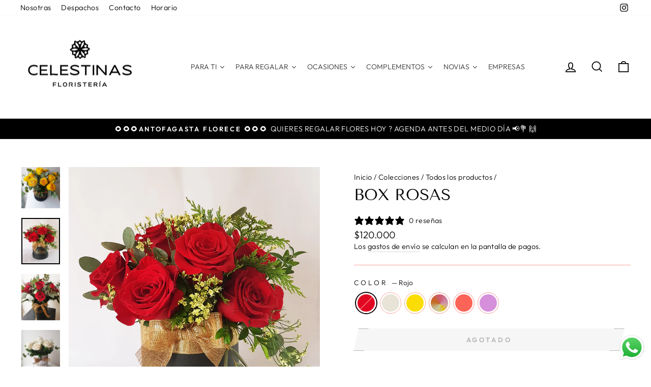

--- FILE ---
content_type: text/html; charset=utf-8
request_url: https://celestinas.cl/collections/todos-los-productos/products/box-rosas?variant=41367506616506
body_size: 49490
content:
<!doctype html>
<html class="no-js" lang="es" dir="ltr">
<head>
  <meta charset="utf-8">
  <meta http-equiv="X-UA-Compatible" content="IE=edge,chrome=1">
  <meta name="viewport" content="width=device-width,initial-scale=1">
  <meta name="theme-color" content="#ffa29e">
  <link rel="canonical" href="https://celestinas.cl/products/box-rosas">
  <link rel="preconnect" href="https://cdn.shopify.com" crossorigin>
  <link rel="preconnect" href="https://fonts.shopifycdn.com" crossorigin>
  <link rel="dns-prefetch" href="https://productreviews.shopifycdn.com">
  <link rel="dns-prefetch" href="https://ajax.googleapis.com">
  <link rel="dns-prefetch" href="https://maps.googleapis.com">
  <link rel="dns-prefetch" href="https://maps.gstatic.com"><link rel="shortcut icon" href="//celestinas.cl/cdn/shop/files/favicon_32x32.png?v=1614745800" type="image/png" /><title>Box Rosas
&ndash; Celestinas Floristería
</title>
<meta name="description" content=" Box de Rosas - Elegancia en Cada Detalle 🌹 Un diseño sofisticado y encantador, nuestro Box Floral de Rosas es el regalo perfecto para expresar emociones con estilo y distinción. Presentado en una caja floral premium de 15x15 cm, este arreglo incluye 12 rosas frescas, cuidadosamente seleccionadas para transmitir amor, "><meta property="og:site_name" content="Celestinas Floristería">
  <meta property="og:url" content="https://celestinas.cl/products/box-rosas">
  <meta property="og:title" content="Box Rosas">
  <meta property="og:type" content="product">
  <meta property="og:description" content=" Box de Rosas - Elegancia en Cada Detalle 🌹 Un diseño sofisticado y encantador, nuestro Box Floral de Rosas es el regalo perfecto para expresar emociones con estilo y distinción. Presentado en una caja floral premium de 15x15 cm, este arreglo incluye 12 rosas frescas, cuidadosamente seleccionadas para transmitir amor, "><meta property="og:image" content="http://celestinas.cl/cdn/shop/products/BOXLEMON-1_6a9ab5d9-b144-4ea9-906d-bcc60dc2b63f.jpg?v=1738389004">
    <meta property="og:image:secure_url" content="https://celestinas.cl/cdn/shop/products/BOXLEMON-1_6a9ab5d9-b144-4ea9-906d-bcc60dc2b63f.jpg?v=1738389004">
    <meta property="og:image:width" content="1000">
    <meta property="og:image:height" content="1200"><meta name="twitter:site" content="@">
  <meta name="twitter:card" content="summary_large_image">
  <meta name="twitter:title" content="Box Rosas">
  <meta name="twitter:description" content=" Box de Rosas - Elegancia en Cada Detalle 🌹 Un diseño sofisticado y encantador, nuestro Box Floral de Rosas es el regalo perfecto para expresar emociones con estilo y distinción. Presentado en una caja floral premium de 15x15 cm, este arreglo incluye 12 rosas frescas, cuidadosamente seleccionadas para transmitir amor, ">
<style data-shopify>@font-face {
  font-family: "Tenor Sans";
  font-weight: 400;
  font-style: normal;
  font-display: swap;
  src: url("//celestinas.cl/cdn/fonts/tenor_sans/tenorsans_n4.966071a72c28462a9256039d3e3dc5b0cf314f65.woff2") format("woff2"),
       url("//celestinas.cl/cdn/fonts/tenor_sans/tenorsans_n4.2282841d948f9649ba5c3cad6ea46df268141820.woff") format("woff");
}

  @font-face {
  font-family: Outfit;
  font-weight: 300;
  font-style: normal;
  font-display: swap;
  src: url("//celestinas.cl/cdn/fonts/outfit/outfit_n3.8c97ae4c4fac7c2ea467a6dc784857f4de7e0e37.woff2") format("woff2"),
       url("//celestinas.cl/cdn/fonts/outfit/outfit_n3.b50a189ccde91f9bceee88f207c18c09f0b62a7b.woff") format("woff");
}


  @font-face {
  font-family: Outfit;
  font-weight: 600;
  font-style: normal;
  font-display: swap;
  src: url("//celestinas.cl/cdn/fonts/outfit/outfit_n6.dfcbaa80187851df2e8384061616a8eaa1702fdc.woff2") format("woff2"),
       url("//celestinas.cl/cdn/fonts/outfit/outfit_n6.88384e9fc3e36038624caccb938f24ea8008a91d.woff") format("woff");
}

  
  
</style><link href="//celestinas.cl/cdn/shop/t/14/assets/theme.css?v=169678194202845576111722388202" rel="stylesheet" type="text/css" media="all" />
<style data-shopify>:root {
    --typeHeaderPrimary: "Tenor Sans";
    --typeHeaderFallback: sans-serif;
    --typeHeaderSize: 36px;
    --typeHeaderWeight: 400;
    --typeHeaderLineHeight: 1;
    --typeHeaderSpacing: 0.0em;

    --typeBasePrimary:Outfit;
    --typeBaseFallback:sans-serif;
    --typeBaseSize: 17px;
    --typeBaseWeight: 300;
    --typeBaseSpacing: 0.025em;
    --typeBaseLineHeight: 1.4;
    --typeBaselineHeightMinus01: 1.3;

    --typeCollectionTitle: 20px;

    --iconWeight: 4px;
    --iconLinecaps: miter;

    
        --buttonRadius: 0;
    

    --colorGridOverlayOpacity: 0.1;
    }

    .placeholder-content {
    background-image: linear-gradient(100deg, #ffffff 40%, #f7f7f7 63%, #ffffff 79%);
    }</style><script>
    document.documentElement.className = document.documentElement.className.replace('no-js', 'js');

    window.theme = window.theme || {};
    theme.routes = {
      home: "/",
      cart: "/cart.js",
      cartPage: "/cart",
      cartAdd: "/cart/add.js",
      cartChange: "/cart/change.js",
      search: "/search",
      predictiveSearch: "/search/suggest"
    };
    theme.strings = {
      soldOut: "Agotado",
      unavailable: "No disponible",
      inStockLabel: "En stock",
      oneStockLabel: "",
      otherStockLabel: "",
      willNotShipUntil: "Será enviado después [date]",
      willBeInStockAfter: "Estará disponible después [date]",
      waitingForStock: "Pedido pendiente, envío pronto",
      savePrice: "Guardar [saved_amount]",
      cartEmpty: "Su carro actualmente está vacío.",
      cartTermsConfirmation: "Debe aceptar los términos y condiciones de venta para pagar",
      searchCollections: "Colecciones",
      searchPages: "Páginas",
      searchArticles: "Artículos",
      productFrom: "De ",
      maxQuantity: "Solo puedes tener [quantity] de [title] en tu carro."
    };
    theme.settings = {
      cartType: "drawer",
      isCustomerTemplate: false,
      moneyFormat: "${{ amount_no_decimals_with_comma_separator }}",
      saveType: "dollar",
      productImageSize: "natural",
      productImageCover: true,
      predictiveSearch: true,
      predictiveSearchType: null,
      predictiveSearchVendor: false,
      predictiveSearchPrice: false,
      quickView: true,
      themeName: 'Impulse',
      themeVersion: "7.5.0"
    };
  </script>

  <script>window.performance && window.performance.mark && window.performance.mark('shopify.content_for_header.start');</script><meta name="google-site-verification" content="R5GNLbog1xF6BIGL_AlSoh3d0l5wnPh5sqPPt7EJCuk">
<meta id="shopify-digital-wallet" name="shopify-digital-wallet" content="/30611996804/digital_wallets/dialog">
<link rel="alternate" type="application/json+oembed" href="https://celestinas.cl/products/box-rosas.oembed">
<script async="async" src="/checkouts/internal/preloads.js?locale=es-CL"></script>
<script id="shopify-features" type="application/json">{"accessToken":"b1050252d414e484c4129596fb052ed2","betas":["rich-media-storefront-analytics"],"domain":"celestinas.cl","predictiveSearch":true,"shopId":30611996804,"locale":"es"}</script>
<script>var Shopify = Shopify || {};
Shopify.shop = "celestinas-floristeria.myshopify.com";
Shopify.locale = "es";
Shopify.currency = {"active":"CLP","rate":"1.0"};
Shopify.country = "CL";
Shopify.theme = {"name":"Impulse TKA","id":138665132218,"schema_name":"Impulse","schema_version":"7.5.0","theme_store_id":857,"role":"main"};
Shopify.theme.handle = "null";
Shopify.theme.style = {"id":null,"handle":null};
Shopify.cdnHost = "celestinas.cl/cdn";
Shopify.routes = Shopify.routes || {};
Shopify.routes.root = "/";</script>
<script type="module">!function(o){(o.Shopify=o.Shopify||{}).modules=!0}(window);</script>
<script>!function(o){function n(){var o=[];function n(){o.push(Array.prototype.slice.apply(arguments))}return n.q=o,n}var t=o.Shopify=o.Shopify||{};t.loadFeatures=n(),t.autoloadFeatures=n()}(window);</script>
<script id="shop-js-analytics" type="application/json">{"pageType":"product"}</script>
<script defer="defer" async type="module" src="//celestinas.cl/cdn/shopifycloud/shop-js/modules/v2/client.init-shop-cart-sync_-aut3ZVe.es.esm.js"></script>
<script defer="defer" async type="module" src="//celestinas.cl/cdn/shopifycloud/shop-js/modules/v2/chunk.common_jR-HGkUL.esm.js"></script>
<script type="module">
  await import("//celestinas.cl/cdn/shopifycloud/shop-js/modules/v2/client.init-shop-cart-sync_-aut3ZVe.es.esm.js");
await import("//celestinas.cl/cdn/shopifycloud/shop-js/modules/v2/chunk.common_jR-HGkUL.esm.js");

  window.Shopify.SignInWithShop?.initShopCartSync?.({"fedCMEnabled":true,"windoidEnabled":true});

</script>
<script>(function() {
  var isLoaded = false;
  function asyncLoad() {
    if (isLoaded) return;
    isLoaded = true;
    var urls = ["\/\/shopify.privy.com\/widget.js?shop=celestinas-floristeria.myshopify.com","https:\/\/cdn.nfcube.com\/instafeed-e892f819f81977bd49874453e6a5c701.js?shop=celestinas-floristeria.myshopify.com","https:\/\/dashboard.mailerlite.com\/shopify\/11084\/100786?shop=celestinas-floristeria.myshopify.com","https:\/\/localdelivery.herokuapp.com\/\/assets\/localdelivery-1.07.js?shop=celestinas-floristeria.myshopify.com"];
    for (var i = 0; i < urls.length; i++) {
      var s = document.createElement('script');
      s.type = 'text/javascript';
      s.async = true;
      s.src = urls[i];
      var x = document.getElementsByTagName('script')[0];
      x.parentNode.insertBefore(s, x);
    }
  };
  if(window.attachEvent) {
    window.attachEvent('onload', asyncLoad);
  } else {
    window.addEventListener('load', asyncLoad, false);
  }
})();</script>
<script id="__st">var __st={"a":30611996804,"offset":-10800,"reqid":"97f6f97f-1469-4e79-985b-da1e8742776a-1768978355","pageurl":"celestinas.cl\/collections\/todos-los-productos\/products\/box-rosas?variant=41367506616506","u":"ae79201bcbe6","p":"product","rtyp":"product","rid":7076277125306};</script>
<script>window.ShopifyPaypalV4VisibilityTracking = true;</script>
<script id="captcha-bootstrap">!function(){'use strict';const t='contact',e='account',n='new_comment',o=[[t,t],['blogs',n],['comments',n],[t,'customer']],c=[[e,'customer_login'],[e,'guest_login'],[e,'recover_customer_password'],[e,'create_customer']],r=t=>t.map((([t,e])=>`form[action*='/${t}']:not([data-nocaptcha='true']) input[name='form_type'][value='${e}']`)).join(','),a=t=>()=>t?[...document.querySelectorAll(t)].map((t=>t.form)):[];function s(){const t=[...o],e=r(t);return a(e)}const i='password',u='form_key',d=['recaptcha-v3-token','g-recaptcha-response','h-captcha-response',i],f=()=>{try{return window.sessionStorage}catch{return}},m='__shopify_v',_=t=>t.elements[u];function p(t,e,n=!1){try{const o=window.sessionStorage,c=JSON.parse(o.getItem(e)),{data:r}=function(t){const{data:e,action:n}=t;return t[m]||n?{data:e,action:n}:{data:t,action:n}}(c);for(const[e,n]of Object.entries(r))t.elements[e]&&(t.elements[e].value=n);n&&o.removeItem(e)}catch(o){console.error('form repopulation failed',{error:o})}}const l='form_type',E='cptcha';function T(t){t.dataset[E]=!0}const w=window,h=w.document,L='Shopify',v='ce_forms',y='captcha';let A=!1;((t,e)=>{const n=(g='f06e6c50-85a8-45c8-87d0-21a2b65856fe',I='https://cdn.shopify.com/shopifycloud/storefront-forms-hcaptcha/ce_storefront_forms_captcha_hcaptcha.v1.5.2.iife.js',D={infoText:'Protegido por hCaptcha',privacyText:'Privacidad',termsText:'Términos'},(t,e,n)=>{const o=w[L][v],c=o.bindForm;if(c)return c(t,g,e,D).then(n);var r;o.q.push([[t,g,e,D],n]),r=I,A||(h.body.append(Object.assign(h.createElement('script'),{id:'captcha-provider',async:!0,src:r})),A=!0)});var g,I,D;w[L]=w[L]||{},w[L][v]=w[L][v]||{},w[L][v].q=[],w[L][y]=w[L][y]||{},w[L][y].protect=function(t,e){n(t,void 0,e),T(t)},Object.freeze(w[L][y]),function(t,e,n,w,h,L){const[v,y,A,g]=function(t,e,n){const i=e?o:[],u=t?c:[],d=[...i,...u],f=r(d),m=r(i),_=r(d.filter((([t,e])=>n.includes(e))));return[a(f),a(m),a(_),s()]}(w,h,L),I=t=>{const e=t.target;return e instanceof HTMLFormElement?e:e&&e.form},D=t=>v().includes(t);t.addEventListener('submit',(t=>{const e=I(t);if(!e)return;const n=D(e)&&!e.dataset.hcaptchaBound&&!e.dataset.recaptchaBound,o=_(e),c=g().includes(e)&&(!o||!o.value);(n||c)&&t.preventDefault(),c&&!n&&(function(t){try{if(!f())return;!function(t){const e=f();if(!e)return;const n=_(t);if(!n)return;const o=n.value;o&&e.removeItem(o)}(t);const e=Array.from(Array(32),(()=>Math.random().toString(36)[2])).join('');!function(t,e){_(t)||t.append(Object.assign(document.createElement('input'),{type:'hidden',name:u})),t.elements[u].value=e}(t,e),function(t,e){const n=f();if(!n)return;const o=[...t.querySelectorAll(`input[type='${i}']`)].map((({name:t})=>t)),c=[...d,...o],r={};for(const[a,s]of new FormData(t).entries())c.includes(a)||(r[a]=s);n.setItem(e,JSON.stringify({[m]:1,action:t.action,data:r}))}(t,e)}catch(e){console.error('failed to persist form',e)}}(e),e.submit())}));const S=(t,e)=>{t&&!t.dataset[E]&&(n(t,e.some((e=>e===t))),T(t))};for(const o of['focusin','change'])t.addEventListener(o,(t=>{const e=I(t);D(e)&&S(e,y())}));const B=e.get('form_key'),M=e.get(l),P=B&&M;t.addEventListener('DOMContentLoaded',(()=>{const t=y();if(P)for(const e of t)e.elements[l].value===M&&p(e,B);[...new Set([...A(),...v().filter((t=>'true'===t.dataset.shopifyCaptcha))])].forEach((e=>S(e,t)))}))}(h,new URLSearchParams(w.location.search),n,t,e,['guest_login'])})(!0,!0)}();</script>
<script integrity="sha256-4kQ18oKyAcykRKYeNunJcIwy7WH5gtpwJnB7kiuLZ1E=" data-source-attribution="shopify.loadfeatures" defer="defer" src="//celestinas.cl/cdn/shopifycloud/storefront/assets/storefront/load_feature-a0a9edcb.js" crossorigin="anonymous"></script>
<script data-source-attribution="shopify.dynamic_checkout.dynamic.init">var Shopify=Shopify||{};Shopify.PaymentButton=Shopify.PaymentButton||{isStorefrontPortableWallets:!0,init:function(){window.Shopify.PaymentButton.init=function(){};var t=document.createElement("script");t.src="https://celestinas.cl/cdn/shopifycloud/portable-wallets/latest/portable-wallets.es.js",t.type="module",document.head.appendChild(t)}};
</script>
<script data-source-attribution="shopify.dynamic_checkout.buyer_consent">
  function portableWalletsHideBuyerConsent(e){var t=document.getElementById("shopify-buyer-consent"),n=document.getElementById("shopify-subscription-policy-button");t&&n&&(t.classList.add("hidden"),t.setAttribute("aria-hidden","true"),n.removeEventListener("click",e))}function portableWalletsShowBuyerConsent(e){var t=document.getElementById("shopify-buyer-consent"),n=document.getElementById("shopify-subscription-policy-button");t&&n&&(t.classList.remove("hidden"),t.removeAttribute("aria-hidden"),n.addEventListener("click",e))}window.Shopify?.PaymentButton&&(window.Shopify.PaymentButton.hideBuyerConsent=portableWalletsHideBuyerConsent,window.Shopify.PaymentButton.showBuyerConsent=portableWalletsShowBuyerConsent);
</script>
<script data-source-attribution="shopify.dynamic_checkout.cart.bootstrap">document.addEventListener("DOMContentLoaded",(function(){function t(){return document.querySelector("shopify-accelerated-checkout-cart, shopify-accelerated-checkout")}if(t())Shopify.PaymentButton.init();else{new MutationObserver((function(e,n){t()&&(Shopify.PaymentButton.init(),n.disconnect())})).observe(document.body,{childList:!0,subtree:!0})}}));
</script>

<script>window.performance && window.performance.mark && window.performance.mark('shopify.content_for_header.end');</script>

  <script src="//celestinas.cl/cdn/shop/t/14/assets/vendor-scripts-v11.js" defer="defer"></script><script src="//celestinas.cl/cdn/shop/t/14/assets/theme.js?v=136904160527539270741720448919" defer="defer"></script>
<!-- BEGIN app block: shopify://apps/klaviyo-email-marketing-sms/blocks/klaviyo-onsite-embed/2632fe16-c075-4321-a88b-50b567f42507 -->












  <script async src="https://static.klaviyo.com/onsite/js/Wk2wMe/klaviyo.js?company_id=Wk2wMe"></script>
  <script>!function(){if(!window.klaviyo){window._klOnsite=window._klOnsite||[];try{window.klaviyo=new Proxy({},{get:function(n,i){return"push"===i?function(){var n;(n=window._klOnsite).push.apply(n,arguments)}:function(){for(var n=arguments.length,o=new Array(n),w=0;w<n;w++)o[w]=arguments[w];var t="function"==typeof o[o.length-1]?o.pop():void 0,e=new Promise((function(n){window._klOnsite.push([i].concat(o,[function(i){t&&t(i),n(i)}]))}));return e}}})}catch(n){window.klaviyo=window.klaviyo||[],window.klaviyo.push=function(){var n;(n=window._klOnsite).push.apply(n,arguments)}}}}();</script>

  
    <script id="viewed_product">
      if (item == null) {
        var _learnq = _learnq || [];

        var MetafieldReviews = null
        var MetafieldYotpoRating = null
        var MetafieldYotpoCount = null
        var MetafieldLooxRating = null
        var MetafieldLooxCount = null
        var okendoProduct = null
        var okendoProductReviewCount = null
        var okendoProductReviewAverageValue = null
        try {
          // The following fields are used for Customer Hub recently viewed in order to add reviews.
          // This information is not part of __kla_viewed. Instead, it is part of __kla_viewed_reviewed_items
          MetafieldReviews = {};
          MetafieldYotpoRating = null
          MetafieldYotpoCount = null
          MetafieldLooxRating = null
          MetafieldLooxCount = null

          okendoProduct = null
          // If the okendo metafield is not legacy, it will error, which then requires the new json formatted data
          if (okendoProduct && 'error' in okendoProduct) {
            okendoProduct = null
          }
          okendoProductReviewCount = okendoProduct ? okendoProduct.reviewCount : null
          okendoProductReviewAverageValue = okendoProduct ? okendoProduct.reviewAverageValue : null
        } catch (error) {
          console.error('Error in Klaviyo onsite reviews tracking:', error);
        }

        var item = {
          Name: "Box Rosas",
          ProductID: 7076277125306,
          Categories: ["Amistad","Box","Celebraciones","CELESTINAS","Colección Facebook","Cumpleaños","Dia de la Mujer","Favoritos","Flores para regalar","LA MEJOR SECRETARIA DEL MUNDO!","MAS VENDIDOS","Nacimientos","Nacimientos","Para Conquistar","Para El","PASCUAS","PREVENTA SAN VALENTIN","Rosas","Saludos","San Valentín","Todos los productos","Todos los productos S\/Novia S\/Eventos","Yellow day"],
          ImageURL: "https://celestinas.cl/cdn/shop/products/BOXLEMON-1_6a9ab5d9-b144-4ea9-906d-bcc60dc2b63f_grande.jpg?v=1738389004",
          URL: "https://celestinas.cl/products/box-rosas",
          Brand: "Celestinas",
          Price: "$120.000",
          Value: "120.000",
          CompareAtPrice: "$0"
        };
        _learnq.push(['track', 'Viewed Product', item]);
        _learnq.push(['trackViewedItem', {
          Title: item.Name,
          ItemId: item.ProductID,
          Categories: item.Categories,
          ImageUrl: item.ImageURL,
          Url: item.URL,
          Metadata: {
            Brand: item.Brand,
            Price: item.Price,
            Value: item.Value,
            CompareAtPrice: item.CompareAtPrice
          },
          metafields:{
            reviews: MetafieldReviews,
            yotpo:{
              rating: MetafieldYotpoRating,
              count: MetafieldYotpoCount,
            },
            loox:{
              rating: MetafieldLooxRating,
              count: MetafieldLooxCount,
            },
            okendo: {
              rating: okendoProductReviewAverageValue,
              count: okendoProductReviewCount,
            }
          }
        }]);
      }
    </script>
  




  <script>
    window.klaviyoReviewsProductDesignMode = false
  </script>







<!-- END app block --><!-- BEGIN app block: shopify://apps/helium-customer-fields/blocks/app-embed/bab58598-3e6a-4377-aaaa-97189b15f131 -->







































<script>
  if ('CF' in window) {
    window.CF.appEmbedEnabled = true;
  } else {
    window.CF = {
      appEmbedEnabled: true,
    };
  }

  window.CF.editAccountFormId = "";
  window.CF.registrationFormId = "";
</script>

<!-- BEGIN app snippet: patch-registration-links -->







































<script>
  function patchRegistrationLinks() {
    const PATCHABLE_LINKS_SELECTOR = 'a[href*="/account/register"]';

    const search = new URLSearchParams(window.location.search);
    const checkoutUrl = search.get('checkout_url');
    const returnUrl = search.get('return_url');

    const redirectUrl = checkoutUrl || returnUrl;
    if (!redirectUrl) return;

    const registrationLinks = Array.from(document.querySelectorAll(PATCHABLE_LINKS_SELECTOR));
    registrationLinks.forEach(link => {
      const url = new URL(link.href);

      url.searchParams.set('return_url', redirectUrl);

      link.href = url.href;
    });
  }

  if (['complete', 'interactive', 'loaded'].includes(document.readyState)) {
    patchRegistrationLinks();
  } else {
    document.addEventListener('DOMContentLoaded', () => patchRegistrationLinks());
  }
</script><!-- END app snippet -->
<!-- BEGIN app snippet: patch-login-grecaptcha-conflict -->







































<script>
  // Fixes a problem where both grecaptcha and hcaptcha response fields are included in the /account/login form submission
  // resulting in a 404 on the /challenge page.
  // This is caused by our triggerShopifyRecaptchaLoad function in initialize-forms.liquid.ejs
  // The fix itself just removes the unnecessary g-recaptcha-response input

  function patchLoginGrecaptchaConflict() {
    Array.from(document.querySelectorAll('form')).forEach(form => {
      form.addEventListener('submit', e => {
        const grecaptchaResponse = form.querySelector('[name="g-recaptcha-response"]');
        const hcaptchaResponse = form.querySelector('[name="h-captcha-response"]');

        if (grecaptchaResponse && hcaptchaResponse) {
          // Can't use both. Only keep hcaptcha response field.
          grecaptchaResponse.parentElement.removeChild(grecaptchaResponse);
        }
      })
    })
  }

  if (['complete', 'interactive', 'loaded'].includes(document.readyState)) {
    patchLoginGrecaptchaConflict();
  } else {
    document.addEventListener('DOMContentLoaded', () => patchLoginGrecaptchaConflict());
  }
</script><!-- END app snippet -->
<!-- BEGIN app snippet: embed-data -->


























































<script>
  window.CF.version = "5.1.3";
  window.CF.environment = 
  {
  
  "domain": "celestinas-floristeria.myshopify.com",
  "servicesToken": "1768978355:2bf7200a1ab77e34c0b5ce6c717ef3f6a5417ddea7d738ca5358981664cdc838",
  "baseApiUrl": "https:\/\/app.customerfields.com",
  "captchaSiteKey": "6Ld1ciokAAAAAGQpadenN-FKqHAyV6GJbF4Zjp_G",
  "captchaEnabled": false,
  "proxyPath": "\/tools\/customr",
  "countries": [{"name":"Afghanistan","code":"AF"},{"name":"Åland Islands","code":"AX"},{"name":"Albania","code":"AL"},{"name":"Algeria","code":"DZ"},{"name":"Andorra","code":"AD"},{"name":"Angola","code":"AO"},{"name":"Anguilla","code":"AI"},{"name":"Antigua \u0026 Barbuda","code":"AG"},{"name":"Argentina","code":"AR","provinces":[{"name":"Buenos Aires Province","code":"B"},{"name":"Catamarca","code":"K"},{"name":"Chaco","code":"H"},{"name":"Chubut","code":"U"},{"name":"Buenos Aires (Autonomous City)","code":"C"},{"name":"Córdoba","code":"X"},{"name":"Corrientes","code":"W"},{"name":"Entre Ríos","code":"E"},{"name":"Formosa","code":"P"},{"name":"Jujuy","code":"Y"},{"name":"La Pampa","code":"L"},{"name":"La Rioja","code":"F"},{"name":"Mendoza","code":"M"},{"name":"Misiones","code":"N"},{"name":"Neuquén","code":"Q"},{"name":"Río Negro","code":"R"},{"name":"Salta","code":"A"},{"name":"San Juan","code":"J"},{"name":"San Luis","code":"D"},{"name":"Santa Cruz","code":"Z"},{"name":"Santa Fe","code":"S"},{"name":"Santiago del Estero","code":"G"},{"name":"Tierra del Fuego","code":"V"},{"name":"Tucumán","code":"T"}]},{"name":"Armenia","code":"AM"},{"name":"Aruba","code":"AW"},{"name":"Ascension Island","code":"AC"},{"name":"Australia","code":"AU","provinces":[{"name":"Australian Capital Territory","code":"ACT"},{"name":"New South Wales","code":"NSW"},{"name":"Northern Territory","code":"NT"},{"name":"Queensland","code":"QLD"},{"name":"South Australia","code":"SA"},{"name":"Tasmania","code":"TAS"},{"name":"Victoria","code":"VIC"},{"name":"Western Australia","code":"WA"}]},{"name":"Austria","code":"AT"},{"name":"Azerbaijan","code":"AZ"},{"name":"Bahamas","code":"BS"},{"name":"Bahrain","code":"BH"},{"name":"Bangladesh","code":"BD"},{"name":"Barbados","code":"BB"},{"name":"Belarus","code":"BY"},{"name":"Belgium","code":"BE"},{"name":"Belize","code":"BZ"},{"name":"Benin","code":"BJ"},{"name":"Bermuda","code":"BM"},{"name":"Bhutan","code":"BT"},{"name":"Bolivia","code":"BO"},{"name":"Bosnia \u0026 Herzegovina","code":"BA"},{"name":"Botswana","code":"BW"},{"name":"Brazil","code":"BR","provinces":[{"name":"Acre","code":"AC"},{"name":"Alagoas","code":"AL"},{"name":"Amapá","code":"AP"},{"name":"Amazonas","code":"AM"},{"name":"Bahia","code":"BA"},{"name":"Ceará","code":"CE"},{"name":"Federal District","code":"DF"},{"name":"Espírito Santo","code":"ES"},{"name":"Goiás","code":"GO"},{"name":"Maranhão","code":"MA"},{"name":"Mato Grosso","code":"MT"},{"name":"Mato Grosso do Sul","code":"MS"},{"name":"Minas Gerais","code":"MG"},{"name":"Pará","code":"PA"},{"name":"Paraíba","code":"PB"},{"name":"Paraná","code":"PR"},{"name":"Pernambuco","code":"PE"},{"name":"Piauí","code":"PI"},{"name":"Rio Grande do Norte","code":"RN"},{"name":"Rio Grande do Sul","code":"RS"},{"name":"Rio de Janeiro","code":"RJ"},{"name":"Rondônia","code":"RO"},{"name":"Roraima","code":"RR"},{"name":"Santa Catarina","code":"SC"},{"name":"São Paulo","code":"SP"},{"name":"Sergipe","code":"SE"},{"name":"Tocantins","code":"TO"}]},{"name":"British Indian Ocean Territory","code":"IO"},{"name":"British Virgin Islands","code":"VG"},{"name":"Brunei","code":"BN"},{"name":"Bulgaria","code":"BG"},{"name":"Burkina Faso","code":"BF"},{"name":"Burundi","code":"BI"},{"name":"Cambodia","code":"KH"},{"name":"Cameroon","code":"CM"},{"name":"Canada","code":"CA","provinces":[{"name":"Alberta","code":"AB"},{"name":"British Columbia","code":"BC"},{"name":"Manitoba","code":"MB"},{"name":"New Brunswick","code":"NB"},{"name":"Newfoundland and Labrador","code":"NL"},{"name":"Northwest Territories","code":"NT"},{"name":"Nova Scotia","code":"NS"},{"name":"Nunavut","code":"NU"},{"name":"Ontario","code":"ON"},{"name":"Prince Edward Island","code":"PE"},{"name":"Quebec","code":"QC"},{"name":"Saskatchewan","code":"SK"},{"name":"Yukon","code":"YT"}]},{"name":"Cape Verde","code":"CV"},{"name":"Caribbean Netherlands","code":"BQ"},{"name":"Cayman Islands","code":"KY"},{"name":"Central African Republic","code":"CF"},{"name":"Chad","code":"TD"},{"name":"Chile","code":"CL","provinces":[{"name":"Arica y Parinacota","code":"AP"},{"name":"Tarapacá","code":"TA"},{"name":"Antofagasta","code":"AN"},{"name":"Atacama","code":"AT"},{"name":"Coquimbo","code":"CO"},{"name":"Valparaíso","code":"VS"},{"name":"Santiago Metropolitan","code":"RM"},{"name":"Libertador General Bernardo O’Higgins","code":"LI"},{"name":"Maule","code":"ML"},{"name":"Ñuble","code":"NB"},{"name":"Bío Bío","code":"BI"},{"name":"Araucanía","code":"AR"},{"name":"Los Ríos","code":"LR"},{"name":"Los Lagos","code":"LL"},{"name":"Aysén","code":"AI"},{"name":"Magallanes Region","code":"MA"}]},{"name":"China","code":"CN","provinces":[{"name":"Anhui","code":"AH"},{"name":"Beijing","code":"BJ"},{"name":"Chongqing","code":"CQ"},{"name":"Fujian","code":"FJ"},{"name":"Gansu","code":"GS"},{"name":"Guangdong","code":"GD"},{"name":"Guangxi","code":"GX"},{"name":"Guizhou","code":"GZ"},{"name":"Hainan","code":"HI"},{"name":"Hebei","code":"HE"},{"name":"Heilongjiang","code":"HL"},{"name":"Henan","code":"HA"},{"name":"Hubei","code":"HB"},{"name":"Hunan","code":"HN"},{"name":"Inner Mongolia","code":"NM"},{"name":"Jiangsu","code":"JS"},{"name":"Jiangxi","code":"JX"},{"name":"Jilin","code":"JL"},{"name":"Liaoning","code":"LN"},{"name":"Ningxia","code":"NX"},{"name":"Qinghai","code":"QH"},{"name":"Shaanxi","code":"SN"},{"name":"Shandong","code":"SD"},{"name":"Shanghai","code":"SH"},{"name":"Shanxi","code":"SX"},{"name":"Sichuan","code":"SC"},{"name":"Tianjin","code":"TJ"},{"name":"Xinjiang","code":"XJ"},{"name":"Tibet","code":"YZ"},{"name":"Yunnan","code":"YN"},{"name":"Zhejiang","code":"ZJ"}]},{"name":"Christmas Island","code":"CX"},{"name":"Cocos (Keeling) Islands","code":"CC"},{"name":"Colombia","code":"CO","provinces":[{"name":"Capital District","code":"DC"},{"name":"Amazonas","code":"AMA"},{"name":"Antioquia","code":"ANT"},{"name":"Arauca","code":"ARA"},{"name":"Atlántico","code":"ATL"},{"name":"Bolívar","code":"BOL"},{"name":"Boyacá","code":"BOY"},{"name":"Caldas","code":"CAL"},{"name":"Caquetá","code":"CAQ"},{"name":"Casanare","code":"CAS"},{"name":"Cauca","code":"CAU"},{"name":"Cesar","code":"CES"},{"name":"Chocó","code":"CHO"},{"name":"Córdoba","code":"COR"},{"name":"Cundinamarca","code":"CUN"},{"name":"Guainía","code":"GUA"},{"name":"Guaviare","code":"GUV"},{"name":"Huila","code":"HUI"},{"name":"La Guajira","code":"LAG"},{"name":"Magdalena","code":"MAG"},{"name":"Meta","code":"MET"},{"name":"Nariño","code":"NAR"},{"name":"Norte de Santander","code":"NSA"},{"name":"Putumayo","code":"PUT"},{"name":"Quindío","code":"QUI"},{"name":"Risaralda","code":"RIS"},{"name":"San Andrés \u0026 Providencia","code":"SAP"},{"name":"Santander","code":"SAN"},{"name":"Sucre","code":"SUC"},{"name":"Tolima","code":"TOL"},{"name":"Valle del Cauca","code":"VAC"},{"name":"Vaupés","code":"VAU"},{"name":"Vichada","code":"VID"}]},{"name":"Comoros","code":"KM"},{"name":"Congo - Brazzaville","code":"CG"},{"name":"Congo - Kinshasa","code":"CD"},{"name":"Cook Islands","code":"CK"},{"name":"Costa Rica","code":"CR","provinces":[{"name":"Alajuela","code":"CR-A"},{"name":"Cartago","code":"CR-C"},{"name":"Guanacaste","code":"CR-G"},{"name":"Heredia","code":"CR-H"},{"name":"Limón","code":"CR-L"},{"name":"Puntarenas","code":"CR-P"},{"name":"San José","code":"CR-SJ"}]},{"name":"Croatia","code":"HR"},{"name":"Curaçao","code":"CW"},{"name":"Cyprus","code":"CY"},{"name":"Czechia","code":"CZ"},{"name":"Côte d’Ivoire","code":"CI"},{"name":"Denmark","code":"DK"},{"name":"Djibouti","code":"DJ"},{"name":"Dominica","code":"DM"},{"name":"Dominican Republic","code":"DO"},{"name":"Ecuador","code":"EC"},{"name":"Egypt","code":"EG","provinces":[{"name":"6th of October","code":"SU"},{"name":"Al Sharqia","code":"SHR"},{"name":"Alexandria","code":"ALX"},{"name":"Aswan","code":"ASN"},{"name":"Asyut","code":"AST"},{"name":"Beheira","code":"BH"},{"name":"Beni Suef","code":"BNS"},{"name":"Cairo","code":"C"},{"name":"Dakahlia","code":"DK"},{"name":"Damietta","code":"DT"},{"name":"Faiyum","code":"FYM"},{"name":"Gharbia","code":"GH"},{"name":"Giza","code":"GZ"},{"name":"Helwan","code":"HU"},{"name":"Ismailia","code":"IS"},{"name":"Kafr el-Sheikh","code":"KFS"},{"name":"Luxor","code":"LX"},{"name":"Matrouh","code":"MT"},{"name":"Minya","code":"MN"},{"name":"Monufia","code":"MNF"},{"name":"New Valley","code":"WAD"},{"name":"North Sinai","code":"SIN"},{"name":"Port Said","code":"PTS"},{"name":"Qalyubia","code":"KB"},{"name":"Qena","code":"KN"},{"name":"Red Sea","code":"BA"},{"name":"Sohag","code":"SHG"},{"name":"South Sinai","code":"JS"},{"name":"Suez","code":"SUZ"}]},{"name":"El Salvador","code":"SV","provinces":[{"name":"Ahuachapán","code":"SV-AH"},{"name":"Cabañas","code":"SV-CA"},{"name":"Chalatenango","code":"SV-CH"},{"name":"Cuscatlán","code":"SV-CU"},{"name":"La Libertad","code":"SV-LI"},{"name":"La Paz","code":"SV-PA"},{"name":"La Unión","code":"SV-UN"},{"name":"Morazán","code":"SV-MO"},{"name":"San Miguel","code":"SV-SM"},{"name":"San Salvador","code":"SV-SS"},{"name":"San Vicente","code":"SV-SV"},{"name":"Santa Ana","code":"SV-SA"},{"name":"Sonsonate","code":"SV-SO"},{"name":"Usulután","code":"SV-US"}]},{"name":"Equatorial Guinea","code":"GQ"},{"name":"Eritrea","code":"ER"},{"name":"Estonia","code":"EE"},{"name":"Eswatini","code":"SZ"},{"name":"Ethiopia","code":"ET"},{"name":"Falkland Islands","code":"FK"},{"name":"Faroe Islands","code":"FO"},{"name":"Fiji","code":"FJ"},{"name":"Finland","code":"FI"},{"name":"France","code":"FR"},{"name":"French Guiana","code":"GF"},{"name":"French Polynesia","code":"PF"},{"name":"French Southern Territories","code":"TF"},{"name":"Gabon","code":"GA"},{"name":"Gambia","code":"GM"},{"name":"Georgia","code":"GE"},{"name":"Germany","code":"DE"},{"name":"Ghana","code":"GH"},{"name":"Gibraltar","code":"GI"},{"name":"Greece","code":"GR"},{"name":"Greenland","code":"GL"},{"name":"Grenada","code":"GD"},{"name":"Guadeloupe","code":"GP"},{"name":"Guatemala","code":"GT","provinces":[{"name":"Alta Verapaz","code":"AVE"},{"name":"Baja Verapaz","code":"BVE"},{"name":"Chimaltenango","code":"CMT"},{"name":"Chiquimula","code":"CQM"},{"name":"El Progreso","code":"EPR"},{"name":"Escuintla","code":"ESC"},{"name":"Guatemala","code":"GUA"},{"name":"Huehuetenango","code":"HUE"},{"name":"Izabal","code":"IZA"},{"name":"Jalapa","code":"JAL"},{"name":"Jutiapa","code":"JUT"},{"name":"Petén","code":"PET"},{"name":"Quetzaltenango","code":"QUE"},{"name":"Quiché","code":"QUI"},{"name":"Retalhuleu","code":"RET"},{"name":"Sacatepéquez","code":"SAC"},{"name":"San Marcos","code":"SMA"},{"name":"Santa Rosa","code":"SRO"},{"name":"Sololá","code":"SOL"},{"name":"Suchitepéquez","code":"SUC"},{"name":"Totonicapán","code":"TOT"},{"name":"Zacapa","code":"ZAC"}]},{"name":"Guernsey","code":"GG"},{"name":"Guinea","code":"GN"},{"name":"Guinea-Bissau","code":"GW"},{"name":"Guyana","code":"GY"},{"name":"Haiti","code":"HT"},{"name":"Honduras","code":"HN"},{"name":"Hong Kong SAR","code":"HK","provinces":[{"name":"Hong Kong Island","code":"HK"},{"name":"Kowloon","code":"KL"},{"name":"New Territories","code":"NT"}]},{"name":"Hungary","code":"HU"},{"name":"Iceland","code":"IS"},{"name":"India","code":"IN","provinces":[{"name":"Andaman and Nicobar Islands","code":"AN"},{"name":"Andhra Pradesh","code":"AP"},{"name":"Arunachal Pradesh","code":"AR"},{"name":"Assam","code":"AS"},{"name":"Bihar","code":"BR"},{"name":"Chandigarh","code":"CH"},{"name":"Chhattisgarh","code":"CG"},{"name":"Dadra and Nagar Haveli","code":"DN"},{"name":"Daman and Diu","code":"DD"},{"name":"Delhi","code":"DL"},{"name":"Goa","code":"GA"},{"name":"Gujarat","code":"GJ"},{"name":"Haryana","code":"HR"},{"name":"Himachal Pradesh","code":"HP"},{"name":"Jammu and Kashmir","code":"JK"},{"name":"Jharkhand","code":"JH"},{"name":"Karnataka","code":"KA"},{"name":"Kerala","code":"KL"},{"name":"Ladakh","code":"LA"},{"name":"Lakshadweep","code":"LD"},{"name":"Madhya Pradesh","code":"MP"},{"name":"Maharashtra","code":"MH"},{"name":"Manipur","code":"MN"},{"name":"Meghalaya","code":"ML"},{"name":"Mizoram","code":"MZ"},{"name":"Nagaland","code":"NL"},{"name":"Odisha","code":"OR"},{"name":"Puducherry","code":"PY"},{"name":"Punjab","code":"PB"},{"name":"Rajasthan","code":"RJ"},{"name":"Sikkim","code":"SK"},{"name":"Tamil Nadu","code":"TN"},{"name":"Telangana","code":"TS"},{"name":"Tripura","code":"TR"},{"name":"Uttar Pradesh","code":"UP"},{"name":"Uttarakhand","code":"UK"},{"name":"West Bengal","code":"WB"}]},{"name":"Indonesia","code":"ID","provinces":[{"name":"Aceh","code":"AC"},{"name":"Bali","code":"BA"},{"name":"Bangka–Belitung Islands","code":"BB"},{"name":"Banten","code":"BT"},{"name":"Bengkulu","code":"BE"},{"name":"Gorontalo","code":"GO"},{"name":"Jakarta","code":"JK"},{"name":"Jambi","code":"JA"},{"name":"West Java","code":"JB"},{"name":"Central Java","code":"JT"},{"name":"East Java","code":"JI"},{"name":"West Kalimantan","code":"KB"},{"name":"South Kalimantan","code":"KS"},{"name":"Central Kalimantan","code":"KT"},{"name":"East Kalimantan","code":"KI"},{"name":"North Kalimantan","code":"KU"},{"name":"Riau Islands","code":"KR"},{"name":"Lampung","code":"LA"},{"name":"Maluku","code":"MA"},{"name":"North Maluku","code":"MU"},{"name":"North Sumatra","code":"SU"},{"name":"West Nusa Tenggara","code":"NB"},{"name":"East Nusa Tenggara","code":"NT"},{"name":"Papua","code":"PA"},{"name":"West Papua","code":"PB"},{"name":"Riau","code":"RI"},{"name":"South Sumatra","code":"SS"},{"name":"West Sulawesi","code":"SR"},{"name":"South Sulawesi","code":"SN"},{"name":"Central Sulawesi","code":"ST"},{"name":"Southeast Sulawesi","code":"SG"},{"name":"North Sulawesi","code":"SA"},{"name":"West Sumatra","code":"SB"},{"name":"Yogyakarta","code":"YO"}]},{"name":"Iraq","code":"IQ"},{"name":"Ireland","code":"IE","provinces":[{"name":"Carlow","code":"CW"},{"name":"Cavan","code":"CN"},{"name":"Clare","code":"CE"},{"name":"Cork","code":"CO"},{"name":"Donegal","code":"DL"},{"name":"Dublin","code":"D"},{"name":"Galway","code":"G"},{"name":"Kerry","code":"KY"},{"name":"Kildare","code":"KE"},{"name":"Kilkenny","code":"KK"},{"name":"Laois","code":"LS"},{"name":"Leitrim","code":"LM"},{"name":"Limerick","code":"LK"},{"name":"Longford","code":"LD"},{"name":"Louth","code":"LH"},{"name":"Mayo","code":"MO"},{"name":"Meath","code":"MH"},{"name":"Monaghan","code":"MN"},{"name":"Offaly","code":"OY"},{"name":"Roscommon","code":"RN"},{"name":"Sligo","code":"SO"},{"name":"Tipperary","code":"TA"},{"name":"Waterford","code":"WD"},{"name":"Westmeath","code":"WH"},{"name":"Wexford","code":"WX"},{"name":"Wicklow","code":"WW"}]},{"name":"Isle of Man","code":"IM"},{"name":"Israel","code":"IL"},{"name":"Italy","code":"IT","provinces":[{"name":"Agrigento","code":"AG"},{"name":"Alessandria","code":"AL"},{"name":"Ancona","code":"AN"},{"name":"Aosta Valley","code":"AO"},{"name":"Arezzo","code":"AR"},{"name":"Ascoli Piceno","code":"AP"},{"name":"Asti","code":"AT"},{"name":"Avellino","code":"AV"},{"name":"Bari","code":"BA"},{"name":"Barletta-Andria-Trani","code":"BT"},{"name":"Belluno","code":"BL"},{"name":"Benevento","code":"BN"},{"name":"Bergamo","code":"BG"},{"name":"Biella","code":"BI"},{"name":"Bologna","code":"BO"},{"name":"South Tyrol","code":"BZ"},{"name":"Brescia","code":"BS"},{"name":"Brindisi","code":"BR"},{"name":"Cagliari","code":"CA"},{"name":"Caltanissetta","code":"CL"},{"name":"Campobasso","code":"CB"},{"name":"Carbonia-Iglesias","code":"CI"},{"name":"Caserta","code":"CE"},{"name":"Catania","code":"CT"},{"name":"Catanzaro","code":"CZ"},{"name":"Chieti","code":"CH"},{"name":"Como","code":"CO"},{"name":"Cosenza","code":"CS"},{"name":"Cremona","code":"CR"},{"name":"Crotone","code":"KR"},{"name":"Cuneo","code":"CN"},{"name":"Enna","code":"EN"},{"name":"Fermo","code":"FM"},{"name":"Ferrara","code":"FE"},{"name":"Florence","code":"FI"},{"name":"Foggia","code":"FG"},{"name":"Forlì-Cesena","code":"FC"},{"name":"Frosinone","code":"FR"},{"name":"Genoa","code":"GE"},{"name":"Gorizia","code":"GO"},{"name":"Grosseto","code":"GR"},{"name":"Imperia","code":"IM"},{"name":"Isernia","code":"IS"},{"name":"L’Aquila","code":"AQ"},{"name":"La Spezia","code":"SP"},{"name":"Latina","code":"LT"},{"name":"Lecce","code":"LE"},{"name":"Lecco","code":"LC"},{"name":"Livorno","code":"LI"},{"name":"Lodi","code":"LO"},{"name":"Lucca","code":"LU"},{"name":"Macerata","code":"MC"},{"name":"Mantua","code":"MN"},{"name":"Massa and Carrara","code":"MS"},{"name":"Matera","code":"MT"},{"name":"Medio Campidano","code":"VS"},{"name":"Messina","code":"ME"},{"name":"Milan","code":"MI"},{"name":"Modena","code":"MO"},{"name":"Monza and Brianza","code":"MB"},{"name":"Naples","code":"NA"},{"name":"Novara","code":"NO"},{"name":"Nuoro","code":"NU"},{"name":"Ogliastra","code":"OG"},{"name":"Olbia-Tempio","code":"OT"},{"name":"Oristano","code":"OR"},{"name":"Padua","code":"PD"},{"name":"Palermo","code":"PA"},{"name":"Parma","code":"PR"},{"name":"Pavia","code":"PV"},{"name":"Perugia","code":"PG"},{"name":"Pesaro and Urbino","code":"PU"},{"name":"Pescara","code":"PE"},{"name":"Piacenza","code":"PC"},{"name":"Pisa","code":"PI"},{"name":"Pistoia","code":"PT"},{"name":"Pordenone","code":"PN"},{"name":"Potenza","code":"PZ"},{"name":"Prato","code":"PO"},{"name":"Ragusa","code":"RG"},{"name":"Ravenna","code":"RA"},{"name":"Reggio Calabria","code":"RC"},{"name":"Reggio Emilia","code":"RE"},{"name":"Rieti","code":"RI"},{"name":"Rimini","code":"RN"},{"name":"Rome","code":"RM"},{"name":"Rovigo","code":"RO"},{"name":"Salerno","code":"SA"},{"name":"Sassari","code":"SS"},{"name":"Savona","code":"SV"},{"name":"Siena","code":"SI"},{"name":"Syracuse","code":"SR"},{"name":"Sondrio","code":"SO"},{"name":"Taranto","code":"TA"},{"name":"Teramo","code":"TE"},{"name":"Terni","code":"TR"},{"name":"Turin","code":"TO"},{"name":"Trapani","code":"TP"},{"name":"Trentino","code":"TN"},{"name":"Treviso","code":"TV"},{"name":"Trieste","code":"TS"},{"name":"Udine","code":"UD"},{"name":"Varese","code":"VA"},{"name":"Venice","code":"VE"},{"name":"Verbano-Cusio-Ossola","code":"VB"},{"name":"Vercelli","code":"VC"},{"name":"Verona","code":"VR"},{"name":"Vibo Valentia","code":"VV"},{"name":"Vicenza","code":"VI"},{"name":"Viterbo","code":"VT"}]},{"name":"Jamaica","code":"JM"},{"name":"Japan","code":"JP","provinces":[{"name":"Hokkaido","code":"JP-01"},{"name":"Aomori","code":"JP-02"},{"name":"Iwate","code":"JP-03"},{"name":"Miyagi","code":"JP-04"},{"name":"Akita","code":"JP-05"},{"name":"Yamagata","code":"JP-06"},{"name":"Fukushima","code":"JP-07"},{"name":"Ibaraki","code":"JP-08"},{"name":"Tochigi","code":"JP-09"},{"name":"Gunma","code":"JP-10"},{"name":"Saitama","code":"JP-11"},{"name":"Chiba","code":"JP-12"},{"name":"Tokyo","code":"JP-13"},{"name":"Kanagawa","code":"JP-14"},{"name":"Niigata","code":"JP-15"},{"name":"Toyama","code":"JP-16"},{"name":"Ishikawa","code":"JP-17"},{"name":"Fukui","code":"JP-18"},{"name":"Yamanashi","code":"JP-19"},{"name":"Nagano","code":"JP-20"},{"name":"Gifu","code":"JP-21"},{"name":"Shizuoka","code":"JP-22"},{"name":"Aichi","code":"JP-23"},{"name":"Mie","code":"JP-24"},{"name":"Shiga","code":"JP-25"},{"name":"Kyoto","code":"JP-26"},{"name":"Osaka","code":"JP-27"},{"name":"Hyogo","code":"JP-28"},{"name":"Nara","code":"JP-29"},{"name":"Wakayama","code":"JP-30"},{"name":"Tottori","code":"JP-31"},{"name":"Shimane","code":"JP-32"},{"name":"Okayama","code":"JP-33"},{"name":"Hiroshima","code":"JP-34"},{"name":"Yamaguchi","code":"JP-35"},{"name":"Tokushima","code":"JP-36"},{"name":"Kagawa","code":"JP-37"},{"name":"Ehime","code":"JP-38"},{"name":"Kochi","code":"JP-39"},{"name":"Fukuoka","code":"JP-40"},{"name":"Saga","code":"JP-41"},{"name":"Nagasaki","code":"JP-42"},{"name":"Kumamoto","code":"JP-43"},{"name":"Oita","code":"JP-44"},{"name":"Miyazaki","code":"JP-45"},{"name":"Kagoshima","code":"JP-46"},{"name":"Okinawa","code":"JP-47"}]},{"name":"Jersey","code":"JE"},{"name":"Jordan","code":"JO"},{"name":"Kazakhstan","code":"KZ"},{"name":"Kenya","code":"KE"},{"name":"Kiribati","code":"KI"},{"name":"Kosovo","code":"XK"},{"name":"Kuwait","code":"KW","provinces":[{"name":"Al Ahmadi","code":"KW-AH"},{"name":"Al Asimah","code":"KW-KU"},{"name":"Al Farwaniyah","code":"KW-FA"},{"name":"Al Jahra","code":"KW-JA"},{"name":"Hawalli","code":"KW-HA"},{"name":"Mubarak Al-Kabeer","code":"KW-MU"}]},{"name":"Kyrgyzstan","code":"KG"},{"name":"Laos","code":"LA"},{"name":"Latvia","code":"LV"},{"name":"Lebanon","code":"LB"},{"name":"Lesotho","code":"LS"},{"name":"Liberia","code":"LR"},{"name":"Libya","code":"LY"},{"name":"Liechtenstein","code":"LI"},{"name":"Lithuania","code":"LT"},{"name":"Luxembourg","code":"LU"},{"name":"Macao SAR","code":"MO"},{"name":"Madagascar","code":"MG"},{"name":"Malawi","code":"MW"},{"name":"Malaysia","code":"MY","provinces":[{"name":"Johor","code":"JHR"},{"name":"Kedah","code":"KDH"},{"name":"Kelantan","code":"KTN"},{"name":"Kuala Lumpur","code":"KUL"},{"name":"Labuan","code":"LBN"},{"name":"Malacca","code":"MLK"},{"name":"Negeri Sembilan","code":"NSN"},{"name":"Pahang","code":"PHG"},{"name":"Penang","code":"PNG"},{"name":"Perak","code":"PRK"},{"name":"Perlis","code":"PLS"},{"name":"Putrajaya","code":"PJY"},{"name":"Sabah","code":"SBH"},{"name":"Sarawak","code":"SWK"},{"name":"Selangor","code":"SGR"},{"name":"Terengganu","code":"TRG"}]},{"name":"Maldives","code":"MV"},{"name":"Mali","code":"ML"},{"name":"Malta","code":"MT"},{"name":"Martinique","code":"MQ"},{"name":"Mauritania","code":"MR"},{"name":"Mauritius","code":"MU"},{"name":"Mayotte","code":"YT"},{"name":"Mexico","code":"MX","provinces":[{"name":"Aguascalientes","code":"AGS"},{"name":"Baja California","code":"BC"},{"name":"Baja California Sur","code":"BCS"},{"name":"Campeche","code":"CAMP"},{"name":"Chiapas","code":"CHIS"},{"name":"Chihuahua","code":"CHIH"},{"name":"Ciudad de Mexico","code":"DF"},{"name":"Coahuila","code":"COAH"},{"name":"Colima","code":"COL"},{"name":"Durango","code":"DGO"},{"name":"Guanajuato","code":"GTO"},{"name":"Guerrero","code":"GRO"},{"name":"Hidalgo","code":"HGO"},{"name":"Jalisco","code":"JAL"},{"name":"Mexico State","code":"MEX"},{"name":"Michoacán","code":"MICH"},{"name":"Morelos","code":"MOR"},{"name":"Nayarit","code":"NAY"},{"name":"Nuevo León","code":"NL"},{"name":"Oaxaca","code":"OAX"},{"name":"Puebla","code":"PUE"},{"name":"Querétaro","code":"QRO"},{"name":"Quintana Roo","code":"Q ROO"},{"name":"San Luis Potosí","code":"SLP"},{"name":"Sinaloa","code":"SIN"},{"name":"Sonora","code":"SON"},{"name":"Tabasco","code":"TAB"},{"name":"Tamaulipas","code":"TAMPS"},{"name":"Tlaxcala","code":"TLAX"},{"name":"Veracruz","code":"VER"},{"name":"Yucatán","code":"YUC"},{"name":"Zacatecas","code":"ZAC"}]},{"name":"Moldova","code":"MD"},{"name":"Monaco","code":"MC"},{"name":"Mongolia","code":"MN"},{"name":"Montenegro","code":"ME"},{"name":"Montserrat","code":"MS"},{"name":"Morocco","code":"MA"},{"name":"Mozambique","code":"MZ"},{"name":"Myanmar (Burma)","code":"MM"},{"name":"Namibia","code":"NA"},{"name":"Nauru","code":"NR"},{"name":"Nepal","code":"NP"},{"name":"Netherlands","code":"NL"},{"name":"New Caledonia","code":"NC"},{"name":"New Zealand","code":"NZ","provinces":[{"name":"Auckland","code":"AUK"},{"name":"Bay of Plenty","code":"BOP"},{"name":"Canterbury","code":"CAN"},{"name":"Chatham Islands","code":"CIT"},{"name":"Gisborne","code":"GIS"},{"name":"Hawke’s Bay","code":"HKB"},{"name":"Manawatū-Whanganui","code":"MWT"},{"name":"Marlborough","code":"MBH"},{"name":"Nelson","code":"NSN"},{"name":"Northland","code":"NTL"},{"name":"Otago","code":"OTA"},{"name":"Southland","code":"STL"},{"name":"Taranaki","code":"TKI"},{"name":"Tasman","code":"TAS"},{"name":"Waikato","code":"WKO"},{"name":"Wellington","code":"WGN"},{"name":"West Coast","code":"WTC"}]},{"name":"Nicaragua","code":"NI"},{"name":"Niger","code":"NE"},{"name":"Nigeria","code":"NG","provinces":[{"name":"Abia","code":"AB"},{"name":"Federal Capital Territory","code":"FC"},{"name":"Adamawa","code":"AD"},{"name":"Akwa Ibom","code":"AK"},{"name":"Anambra","code":"AN"},{"name":"Bauchi","code":"BA"},{"name":"Bayelsa","code":"BY"},{"name":"Benue","code":"BE"},{"name":"Borno","code":"BO"},{"name":"Cross River","code":"CR"},{"name":"Delta","code":"DE"},{"name":"Ebonyi","code":"EB"},{"name":"Edo","code":"ED"},{"name":"Ekiti","code":"EK"},{"name":"Enugu","code":"EN"},{"name":"Gombe","code":"GO"},{"name":"Imo","code":"IM"},{"name":"Jigawa","code":"JI"},{"name":"Kaduna","code":"KD"},{"name":"Kano","code":"KN"},{"name":"Katsina","code":"KT"},{"name":"Kebbi","code":"KE"},{"name":"Kogi","code":"KO"},{"name":"Kwara","code":"KW"},{"name":"Lagos","code":"LA"},{"name":"Nasarawa","code":"NA"},{"name":"Niger","code":"NI"},{"name":"Ogun","code":"OG"},{"name":"Ondo","code":"ON"},{"name":"Osun","code":"OS"},{"name":"Oyo","code":"OY"},{"name":"Plateau","code":"PL"},{"name":"Rivers","code":"RI"},{"name":"Sokoto","code":"SO"},{"name":"Taraba","code":"TA"},{"name":"Yobe","code":"YO"},{"name":"Zamfara","code":"ZA"}]},{"name":"Niue","code":"NU"},{"name":"Norfolk Island","code":"NF"},{"name":"North Macedonia","code":"MK"},{"name":"Norway","code":"NO"},{"name":"Oman","code":"OM"},{"name":"Pakistan","code":"PK"},{"name":"Palestinian Territories","code":"PS"},{"name":"Panama","code":"PA","provinces":[{"name":"Bocas del Toro","code":"PA-1"},{"name":"Chiriquí","code":"PA-4"},{"name":"Coclé","code":"PA-2"},{"name":"Colón","code":"PA-3"},{"name":"Darién","code":"PA-5"},{"name":"Emberá","code":"PA-EM"},{"name":"Herrera","code":"PA-6"},{"name":"Guna Yala","code":"PA-KY"},{"name":"Los Santos","code":"PA-7"},{"name":"Ngöbe-Buglé","code":"PA-NB"},{"name":"Panamá","code":"PA-8"},{"name":"West Panamá","code":"PA-10"},{"name":"Veraguas","code":"PA-9"}]},{"name":"Papua New Guinea","code":"PG"},{"name":"Paraguay","code":"PY"},{"name":"Peru","code":"PE","provinces":[{"name":"Amazonas","code":"PE-AMA"},{"name":"Ancash","code":"PE-ANC"},{"name":"Apurímac","code":"PE-APU"},{"name":"Arequipa","code":"PE-ARE"},{"name":"Ayacucho","code":"PE-AYA"},{"name":"Cajamarca","code":"PE-CAJ"},{"name":"El Callao","code":"PE-CAL"},{"name":"Cusco","code":"PE-CUS"},{"name":"Huancavelica","code":"PE-HUV"},{"name":"Huánuco","code":"PE-HUC"},{"name":"Ica","code":"PE-ICA"},{"name":"Junín","code":"PE-JUN"},{"name":"La Libertad","code":"PE-LAL"},{"name":"Lambayeque","code":"PE-LAM"},{"name":"Lima (Department)","code":"PE-LIM"},{"name":"Lima (Metropolitan)","code":"PE-LMA"},{"name":"Loreto","code":"PE-LOR"},{"name":"Madre de Dios","code":"PE-MDD"},{"name":"Moquegua","code":"PE-MOQ"},{"name":"Pasco","code":"PE-PAS"},{"name":"Piura","code":"PE-PIU"},{"name":"Puno","code":"PE-PUN"},{"name":"San Martín","code":"PE-SAM"},{"name":"Tacna","code":"PE-TAC"},{"name":"Tumbes","code":"PE-TUM"},{"name":"Ucayali","code":"PE-UCA"}]},{"name":"Philippines","code":"PH","provinces":[{"name":"Abra","code":"PH-ABR"},{"name":"Agusan del Norte","code":"PH-AGN"},{"name":"Agusan del Sur","code":"PH-AGS"},{"name":"Aklan","code":"PH-AKL"},{"name":"Albay","code":"PH-ALB"},{"name":"Antique","code":"PH-ANT"},{"name":"Apayao","code":"PH-APA"},{"name":"Aurora","code":"PH-AUR"},{"name":"Basilan","code":"PH-BAS"},{"name":"Bataan","code":"PH-BAN"},{"name":"Batanes","code":"PH-BTN"},{"name":"Batangas","code":"PH-BTG"},{"name":"Benguet","code":"PH-BEN"},{"name":"Biliran","code":"PH-BIL"},{"name":"Bohol","code":"PH-BOH"},{"name":"Bukidnon","code":"PH-BUK"},{"name":"Bulacan","code":"PH-BUL"},{"name":"Cagayan","code":"PH-CAG"},{"name":"Camarines Norte","code":"PH-CAN"},{"name":"Camarines Sur","code":"PH-CAS"},{"name":"Camiguin","code":"PH-CAM"},{"name":"Capiz","code":"PH-CAP"},{"name":"Catanduanes","code":"PH-CAT"},{"name":"Cavite","code":"PH-CAV"},{"name":"Cebu","code":"PH-CEB"},{"name":"Cotabato","code":"PH-NCO"},{"name":"Davao Occidental","code":"PH-DVO"},{"name":"Davao Oriental","code":"PH-DAO"},{"name":"Compostela Valley","code":"PH-COM"},{"name":"Davao del Norte","code":"PH-DAV"},{"name":"Davao del Sur","code":"PH-DAS"},{"name":"Dinagat Islands","code":"PH-DIN"},{"name":"Eastern Samar","code":"PH-EAS"},{"name":"Guimaras","code":"PH-GUI"},{"name":"Ifugao","code":"PH-IFU"},{"name":"Ilocos Norte","code":"PH-ILN"},{"name":"Ilocos Sur","code":"PH-ILS"},{"name":"Iloilo","code":"PH-ILI"},{"name":"Isabela","code":"PH-ISA"},{"name":"Kalinga","code":"PH-KAL"},{"name":"La Union","code":"PH-LUN"},{"name":"Laguna","code":"PH-LAG"},{"name":"Lanao del Norte","code":"PH-LAN"},{"name":"Lanao del Sur","code":"PH-LAS"},{"name":"Leyte","code":"PH-LEY"},{"name":"Maguindanao","code":"PH-MAG"},{"name":"Marinduque","code":"PH-MAD"},{"name":"Masbate","code":"PH-MAS"},{"name":"Metro Manila","code":"PH-00"},{"name":"Misamis Occidental","code":"PH-MSC"},{"name":"Misamis Oriental","code":"PH-MSR"},{"name":"Mountain","code":"PH-MOU"},{"name":"Negros Occidental","code":"PH-NEC"},{"name":"Negros Oriental","code":"PH-NER"},{"name":"Northern Samar","code":"PH-NSA"},{"name":"Nueva Ecija","code":"PH-NUE"},{"name":"Nueva Vizcaya","code":"PH-NUV"},{"name":"Occidental Mindoro","code":"PH-MDC"},{"name":"Oriental Mindoro","code":"PH-MDR"},{"name":"Palawan","code":"PH-PLW"},{"name":"Pampanga","code":"PH-PAM"},{"name":"Pangasinan","code":"PH-PAN"},{"name":"Quezon","code":"PH-QUE"},{"name":"Quirino","code":"PH-QUI"},{"name":"Rizal","code":"PH-RIZ"},{"name":"Romblon","code":"PH-ROM"},{"name":"Samar","code":"PH-WSA"},{"name":"Sarangani","code":"PH-SAR"},{"name":"Siquijor","code":"PH-SIG"},{"name":"Sorsogon","code":"PH-SOR"},{"name":"South Cotabato","code":"PH-SCO"},{"name":"Southern Leyte","code":"PH-SLE"},{"name":"Sultan Kudarat","code":"PH-SUK"},{"name":"Sulu","code":"PH-SLU"},{"name":"Surigao del Norte","code":"PH-SUN"},{"name":"Surigao del Sur","code":"PH-SUR"},{"name":"Tarlac","code":"PH-TAR"},{"name":"Tawi-Tawi","code":"PH-TAW"},{"name":"Zambales","code":"PH-ZMB"},{"name":"Zamboanga Sibugay","code":"PH-ZSI"},{"name":"Zamboanga del Norte","code":"PH-ZAN"},{"name":"Zamboanga del Sur","code":"PH-ZAS"}]},{"name":"Pitcairn Islands","code":"PN"},{"name":"Poland","code":"PL"},{"name":"Portugal","code":"PT","provinces":[{"name":"Azores","code":"PT-20"},{"name":"Aveiro","code":"PT-01"},{"name":"Beja","code":"PT-02"},{"name":"Braga","code":"PT-03"},{"name":"Bragança","code":"PT-04"},{"name":"Castelo Branco","code":"PT-05"},{"name":"Coimbra","code":"PT-06"},{"name":"Évora","code":"PT-07"},{"name":"Faro","code":"PT-08"},{"name":"Guarda","code":"PT-09"},{"name":"Leiria","code":"PT-10"},{"name":"Lisbon","code":"PT-11"},{"name":"Madeira","code":"PT-30"},{"name":"Portalegre","code":"PT-12"},{"name":"Porto","code":"PT-13"},{"name":"Santarém","code":"PT-14"},{"name":"Setúbal","code":"PT-15"},{"name":"Viana do Castelo","code":"PT-16"},{"name":"Vila Real","code":"PT-17"},{"name":"Viseu","code":"PT-18"}]},{"name":"Qatar","code":"QA"},{"name":"Réunion","code":"RE"},{"name":"Romania","code":"RO","provinces":[{"name":"Alba","code":"AB"},{"name":"Arad","code":"AR"},{"name":"Argeș","code":"AG"},{"name":"Bacău","code":"BC"},{"name":"Bihor","code":"BH"},{"name":"Bistriţa-Năsăud","code":"BN"},{"name":"Botoşani","code":"BT"},{"name":"Brăila","code":"BR"},{"name":"Braşov","code":"BV"},{"name":"Bucharest","code":"B"},{"name":"Buzău","code":"BZ"},{"name":"Caraș-Severin","code":"CS"},{"name":"Cluj","code":"CJ"},{"name":"Constanța","code":"CT"},{"name":"Covasna","code":"CV"},{"name":"Călărași","code":"CL"},{"name":"Dolj","code":"DJ"},{"name":"Dâmbovița","code":"DB"},{"name":"Galați","code":"GL"},{"name":"Giurgiu","code":"GR"},{"name":"Gorj","code":"GJ"},{"name":"Harghita","code":"HR"},{"name":"Hunedoara","code":"HD"},{"name":"Ialomița","code":"IL"},{"name":"Iași","code":"IS"},{"name":"Ilfov","code":"IF"},{"name":"Maramureş","code":"MM"},{"name":"Mehedinți","code":"MH"},{"name":"Mureş","code":"MS"},{"name":"Neamţ","code":"NT"},{"name":"Olt","code":"OT"},{"name":"Prahova","code":"PH"},{"name":"Sălaj","code":"SJ"},{"name":"Satu Mare","code":"SM"},{"name":"Sibiu","code":"SB"},{"name":"Suceava","code":"SV"},{"name":"Teleorman","code":"TR"},{"name":"Timiș","code":"TM"},{"name":"Tulcea","code":"TL"},{"name":"Vâlcea","code":"VL"},{"name":"Vaslui","code":"VS"},{"name":"Vrancea","code":"VN"}]},{"name":"Russia","code":"RU","provinces":[{"name":"Altai Krai","code":"ALT"},{"name":"Altai","code":"AL"},{"name":"Amur","code":"AMU"},{"name":"Arkhangelsk","code":"ARK"},{"name":"Astrakhan","code":"AST"},{"name":"Belgorod","code":"BEL"},{"name":"Bryansk","code":"BRY"},{"name":"Chechen","code":"CE"},{"name":"Chelyabinsk","code":"CHE"},{"name":"Chukotka Okrug","code":"CHU"},{"name":"Chuvash","code":"CU"},{"name":"Irkutsk","code":"IRK"},{"name":"Ivanovo","code":"IVA"},{"name":"Jewish","code":"YEV"},{"name":"Kabardino-Balkar","code":"KB"},{"name":"Kaliningrad","code":"KGD"},{"name":"Kaluga","code":"KLU"},{"name":"Kamchatka Krai","code":"KAM"},{"name":"Karachay-Cherkess","code":"KC"},{"name":"Kemerovo","code":"KEM"},{"name":"Khabarovsk Krai","code":"KHA"},{"name":"Khanty-Mansi","code":"KHM"},{"name":"Kirov","code":"KIR"},{"name":"Komi","code":"KO"},{"name":"Kostroma","code":"KOS"},{"name":"Krasnodar Krai","code":"KDA"},{"name":"Krasnoyarsk Krai","code":"KYA"},{"name":"Kurgan","code":"KGN"},{"name":"Kursk","code":"KRS"},{"name":"Leningrad","code":"LEN"},{"name":"Lipetsk","code":"LIP"},{"name":"Magadan","code":"MAG"},{"name":"Mari El","code":"ME"},{"name":"Moscow","code":"MOW"},{"name":"Moscow Province","code":"MOS"},{"name":"Murmansk","code":"MUR"},{"name":"Nizhny Novgorod","code":"NIZ"},{"name":"Novgorod","code":"NGR"},{"name":"Novosibirsk","code":"NVS"},{"name":"Omsk","code":"OMS"},{"name":"Orenburg","code":"ORE"},{"name":"Oryol","code":"ORL"},{"name":"Penza","code":"PNZ"},{"name":"Perm Krai","code":"PER"},{"name":"Primorsky Krai","code":"PRI"},{"name":"Pskov","code":"PSK"},{"name":"Adygea","code":"AD"},{"name":"Bashkortostan","code":"BA"},{"name":"Buryat","code":"BU"},{"name":"Dagestan","code":"DA"},{"name":"Ingushetia","code":"IN"},{"name":"Kalmykia","code":"KL"},{"name":"Karelia","code":"KR"},{"name":"Khakassia","code":"KK"},{"name":"Mordovia","code":"MO"},{"name":"North Ossetia-Alania","code":"SE"},{"name":"Tatarstan","code":"TA"},{"name":"Rostov","code":"ROS"},{"name":"Ryazan","code":"RYA"},{"name":"Saint Petersburg","code":"SPE"},{"name":"Sakha","code":"SA"},{"name":"Sakhalin","code":"SAK"},{"name":"Samara","code":"SAM"},{"name":"Saratov","code":"SAR"},{"name":"Smolensk","code":"SMO"},{"name":"Stavropol Krai","code":"STA"},{"name":"Sverdlovsk","code":"SVE"},{"name":"Tambov","code":"TAM"},{"name":"Tomsk","code":"TOM"},{"name":"Tula","code":"TUL"},{"name":"Tver","code":"TVE"},{"name":"Tyumen","code":"TYU"},{"name":"Tuva","code":"TY"},{"name":"Udmurt","code":"UD"},{"name":"Ulyanovsk","code":"ULY"},{"name":"Vladimir","code":"VLA"},{"name":"Volgograd","code":"VGG"},{"name":"Vologda","code":"VLG"},{"name":"Voronezh","code":"VOR"},{"name":"Yamalo-Nenets Okrug","code":"YAN"},{"name":"Yaroslavl","code":"YAR"},{"name":"Zabaykalsky Krai","code":"ZAB"}]},{"name":"Rwanda","code":"RW"},{"name":"Samoa","code":"WS"},{"name":"San Marino","code":"SM"},{"name":"São Tomé \u0026 Príncipe","code":"ST"},{"name":"Saudi Arabia","code":"SA"},{"name":"Senegal","code":"SN"},{"name":"Serbia","code":"RS"},{"name":"Seychelles","code":"SC"},{"name":"Sierra Leone","code":"SL"},{"name":"Singapore","code":"SG"},{"name":"Sint Maarten","code":"SX"},{"name":"Slovakia","code":"SK"},{"name":"Slovenia","code":"SI"},{"name":"Solomon Islands","code":"SB"},{"name":"Somalia","code":"SO"},{"name":"South Africa","code":"ZA","provinces":[{"name":"Eastern Cape","code":"EC"},{"name":"Free State","code":"FS"},{"name":"Gauteng","code":"GP"},{"name":"KwaZulu-Natal","code":"NL"},{"name":"Limpopo","code":"LP"},{"name":"Mpumalanga","code":"MP"},{"name":"North West","code":"NW"},{"name":"Northern Cape","code":"NC"},{"name":"Western Cape","code":"WC"}]},{"name":"South Georgia \u0026 South Sandwich Islands","code":"GS"},{"name":"South Korea","code":"KR","provinces":[{"name":"Busan","code":"KR-26"},{"name":"North Chungcheong","code":"KR-43"},{"name":"South Chungcheong","code":"KR-44"},{"name":"Daegu","code":"KR-27"},{"name":"Daejeon","code":"KR-30"},{"name":"Gangwon","code":"KR-42"},{"name":"Gwangju City","code":"KR-29"},{"name":"North Gyeongsang","code":"KR-47"},{"name":"Gyeonggi","code":"KR-41"},{"name":"South Gyeongsang","code":"KR-48"},{"name":"Incheon","code":"KR-28"},{"name":"Jeju","code":"KR-49"},{"name":"North Jeolla","code":"KR-45"},{"name":"South Jeolla","code":"KR-46"},{"name":"Sejong","code":"KR-50"},{"name":"Seoul","code":"KR-11"},{"name":"Ulsan","code":"KR-31"}]},{"name":"South Sudan","code":"SS"},{"name":"Spain","code":"ES","provinces":[{"name":"A Coruña","code":"C"},{"name":"Álava","code":"VI"},{"name":"Albacete","code":"AB"},{"name":"Alicante","code":"A"},{"name":"Almería","code":"AL"},{"name":"Asturias Province","code":"O"},{"name":"Ávila","code":"AV"},{"name":"Badajoz","code":"BA"},{"name":"Balears Province","code":"PM"},{"name":"Barcelona","code":"B"},{"name":"Burgos","code":"BU"},{"name":"Cáceres","code":"CC"},{"name":"Cádiz","code":"CA"},{"name":"Cantabria Province","code":"S"},{"name":"Castellón","code":"CS"},{"name":"Ceuta","code":"CE"},{"name":"Ciudad Real","code":"CR"},{"name":"Córdoba","code":"CO"},{"name":"Cuenca","code":"CU"},{"name":"Girona","code":"GI"},{"name":"Granada","code":"GR"},{"name":"Guadalajara","code":"GU"},{"name":"Gipuzkoa","code":"SS"},{"name":"Huelva","code":"H"},{"name":"Huesca","code":"HU"},{"name":"Jaén","code":"J"},{"name":"La Rioja Province","code":"LO"},{"name":"Las Palmas","code":"GC"},{"name":"León","code":"LE"},{"name":"Lleida","code":"L"},{"name":"Lugo","code":"LU"},{"name":"Madrid Province","code":"M"},{"name":"Málaga","code":"MA"},{"name":"Melilla","code":"ML"},{"name":"Murcia","code":"MU"},{"name":"Navarra","code":"NA"},{"name":"Ourense","code":"OR"},{"name":"Palencia","code":"P"},{"name":"Pontevedra","code":"PO"},{"name":"Salamanca","code":"SA"},{"name":"Santa Cruz de Tenerife","code":"TF"},{"name":"Segovia","code":"SG"},{"name":"Seville","code":"SE"},{"name":"Soria","code":"SO"},{"name":"Tarragona","code":"T"},{"name":"Teruel","code":"TE"},{"name":"Toledo","code":"TO"},{"name":"Valencia","code":"V"},{"name":"Valladolid","code":"VA"},{"name":"Biscay","code":"BI"},{"name":"Zamora","code":"ZA"},{"name":"Zaragoza","code":"Z"}]},{"name":"Sri Lanka","code":"LK"},{"name":"St. Barthélemy","code":"BL"},{"name":"St. Helena","code":"SH"},{"name":"St. Kitts \u0026 Nevis","code":"KN"},{"name":"St. Lucia","code":"LC"},{"name":"St. Martin","code":"MF"},{"name":"St. Pierre \u0026 Miquelon","code":"PM"},{"name":"St. Vincent \u0026 Grenadines","code":"VC"},{"name":"Sudan","code":"SD"},{"name":"Suriname","code":"SR"},{"name":"Svalbard \u0026 Jan Mayen","code":"SJ"},{"name":"Sweden","code":"SE"},{"name":"Switzerland","code":"CH"},{"name":"Taiwan","code":"TW"},{"name":"Tajikistan","code":"TJ"},{"name":"Tanzania","code":"TZ"},{"name":"Thailand","code":"TH","provinces":[{"name":"Amnat Charoen","code":"TH-37"},{"name":"Ang Thong","code":"TH-15"},{"name":"Bangkok","code":"TH-10"},{"name":"Bueng Kan","code":"TH-38"},{"name":"Buri Ram","code":"TH-31"},{"name":"Chachoengsao","code":"TH-24"},{"name":"Chai Nat","code":"TH-18"},{"name":"Chaiyaphum","code":"TH-36"},{"name":"Chanthaburi","code":"TH-22"},{"name":"Chiang Mai","code":"TH-50"},{"name":"Chiang Rai","code":"TH-57"},{"name":"Chon Buri","code":"TH-20"},{"name":"Chumphon","code":"TH-86"},{"name":"Kalasin","code":"TH-46"},{"name":"Kamphaeng Phet","code":"TH-62"},{"name":"Kanchanaburi","code":"TH-71"},{"name":"Khon Kaen","code":"TH-40"},{"name":"Krabi","code":"TH-81"},{"name":"Lampang","code":"TH-52"},{"name":"Lamphun","code":"TH-51"},{"name":"Loei","code":"TH-42"},{"name":"Lopburi","code":"TH-16"},{"name":"Mae Hong Son","code":"TH-58"},{"name":"Maha Sarakham","code":"TH-44"},{"name":"Mukdahan","code":"TH-49"},{"name":"Nakhon Nayok","code":"TH-26"},{"name":"Nakhon Pathom","code":"TH-73"},{"name":"Nakhon Phanom","code":"TH-48"},{"name":"Nakhon Ratchasima","code":"TH-30"},{"name":"Nakhon Sawan","code":"TH-60"},{"name":"Nakhon Si Thammarat","code":"TH-80"},{"name":"Nan","code":"TH-55"},{"name":"Narathiwat","code":"TH-96"},{"name":"Nong Bua Lam Phu","code":"TH-39"},{"name":"Nong Khai","code":"TH-43"},{"name":"Nonthaburi","code":"TH-12"},{"name":"Pathum Thani","code":"TH-13"},{"name":"Pattani","code":"TH-94"},{"name":"Pattaya","code":"TH-S"},{"name":"Phang Nga","code":"TH-82"},{"name":"Phatthalung","code":"TH-93"},{"name":"Phayao","code":"TH-56"},{"name":"Phetchabun","code":"TH-67"},{"name":"Phetchaburi","code":"TH-76"},{"name":"Phichit","code":"TH-66"},{"name":"Phitsanulok","code":"TH-65"},{"name":"Phra Nakhon Si Ayutthaya","code":"TH-14"},{"name":"Phrae","code":"TH-54"},{"name":"Phuket","code":"TH-83"},{"name":"Prachin Buri","code":"TH-25"},{"name":"Prachuap Khiri Khan","code":"TH-77"},{"name":"Ranong","code":"TH-85"},{"name":"Ratchaburi","code":"TH-70"},{"name":"Rayong","code":"TH-21"},{"name":"Roi Et","code":"TH-45"},{"name":"Sa Kaeo","code":"TH-27"},{"name":"Sakon Nakhon","code":"TH-47"},{"name":"Samut Prakan","code":"TH-11"},{"name":"Samut Sakhon","code":"TH-74"},{"name":"Samut Songkhram","code":"TH-75"},{"name":"Saraburi","code":"TH-19"},{"name":"Satun","code":"TH-91"},{"name":"Sing Buri","code":"TH-17"},{"name":"Si Sa Ket","code":"TH-33"},{"name":"Songkhla","code":"TH-90"},{"name":"Sukhothai","code":"TH-64"},{"name":"Suphanburi","code":"TH-72"},{"name":"Surat Thani","code":"TH-84"},{"name":"Surin","code":"TH-32"},{"name":"Tak","code":"TH-63"},{"name":"Trang","code":"TH-92"},{"name":"Trat","code":"TH-23"},{"name":"Ubon Ratchathani","code":"TH-34"},{"name":"Udon Thani","code":"TH-41"},{"name":"Uthai Thani","code":"TH-61"},{"name":"Uttaradit","code":"TH-53"},{"name":"Yala","code":"TH-95"},{"name":"Yasothon","code":"TH-35"}]},{"name":"Timor-Leste","code":"TL"},{"name":"Togo","code":"TG"},{"name":"Tokelau","code":"TK"},{"name":"Tonga","code":"TO"},{"name":"Trinidad \u0026 Tobago","code":"TT"},{"name":"Tristan da Cunha","code":"TA"},{"name":"Tunisia","code":"TN"},{"name":"Turkey","code":"TR"},{"name":"Turkmenistan","code":"TM"},{"name":"Turks \u0026 Caicos Islands","code":"TC"},{"name":"Tuvalu","code":"TV"},{"name":"U.S. Outlying Islands","code":"UM"},{"name":"Uganda","code":"UG"},{"name":"Ukraine","code":"UA"},{"name":"United Arab Emirates","code":"AE","provinces":[{"name":"Abu Dhabi","code":"AZ"},{"name":"Ajman","code":"AJ"},{"name":"Dubai","code":"DU"},{"name":"Fujairah","code":"FU"},{"name":"Ras al-Khaimah","code":"RK"},{"name":"Sharjah","code":"SH"},{"name":"Umm al-Quwain","code":"UQ"}]},{"name":"United Kingdom","code":"GB","provinces":[{"name":"British Forces","code":"BFP"},{"name":"England","code":"ENG"},{"name":"Northern Ireland","code":"NIR"},{"name":"Scotland","code":"SCT"},{"name":"Wales","code":"WLS"}]},{"name":"United States","code":"US","provinces":[{"name":"Alabama","code":"AL"},{"name":"Alaska","code":"AK"},{"name":"American Samoa","code":"AS"},{"name":"Arizona","code":"AZ"},{"name":"Arkansas","code":"AR"},{"name":"California","code":"CA"},{"name":"Colorado","code":"CO"},{"name":"Connecticut","code":"CT"},{"name":"Delaware","code":"DE"},{"name":"Washington DC","code":"DC"},{"name":"Micronesia","code":"FM"},{"name":"Florida","code":"FL"},{"name":"Georgia","code":"GA"},{"name":"Guam","code":"GU"},{"name":"Hawaii","code":"HI"},{"name":"Idaho","code":"ID"},{"name":"Illinois","code":"IL"},{"name":"Indiana","code":"IN"},{"name":"Iowa","code":"IA"},{"name":"Kansas","code":"KS"},{"name":"Kentucky","code":"KY"},{"name":"Louisiana","code":"LA"},{"name":"Maine","code":"ME"},{"name":"Marshall Islands","code":"MH"},{"name":"Maryland","code":"MD"},{"name":"Massachusetts","code":"MA"},{"name":"Michigan","code":"MI"},{"name":"Minnesota","code":"MN"},{"name":"Mississippi","code":"MS"},{"name":"Missouri","code":"MO"},{"name":"Montana","code":"MT"},{"name":"Nebraska","code":"NE"},{"name":"Nevada","code":"NV"},{"name":"New Hampshire","code":"NH"},{"name":"New Jersey","code":"NJ"},{"name":"New Mexico","code":"NM"},{"name":"New York","code":"NY"},{"name":"North Carolina","code":"NC"},{"name":"North Dakota","code":"ND"},{"name":"Northern Mariana Islands","code":"MP"},{"name":"Ohio","code":"OH"},{"name":"Oklahoma","code":"OK"},{"name":"Oregon","code":"OR"},{"name":"Palau","code":"PW"},{"name":"Pennsylvania","code":"PA"},{"name":"Puerto Rico","code":"PR"},{"name":"Rhode Island","code":"RI"},{"name":"South Carolina","code":"SC"},{"name":"South Dakota","code":"SD"},{"name":"Tennessee","code":"TN"},{"name":"Texas","code":"TX"},{"name":"Utah","code":"UT"},{"name":"Vermont","code":"VT"},{"name":"U.S. Virgin Islands","code":"VI"},{"name":"Virginia","code":"VA"},{"name":"Washington","code":"WA"},{"name":"West Virginia","code":"WV"},{"name":"Wisconsin","code":"WI"},{"name":"Wyoming","code":"WY"},{"name":"Armed Forces Americas","code":"AA"},{"name":"Armed Forces Europe","code":"AE"},{"name":"Armed Forces Pacific","code":"AP"}]},{"name":"Uruguay","code":"UY","provinces":[{"name":"Artigas","code":"UY-AR"},{"name":"Canelones","code":"UY-CA"},{"name":"Cerro Largo","code":"UY-CL"},{"name":"Colonia","code":"UY-CO"},{"name":"Durazno","code":"UY-DU"},{"name":"Flores","code":"UY-FS"},{"name":"Florida","code":"UY-FD"},{"name":"Lavalleja","code":"UY-LA"},{"name":"Maldonado","code":"UY-MA"},{"name":"Montevideo","code":"UY-MO"},{"name":"Paysandú","code":"UY-PA"},{"name":"Río Negro","code":"UY-RN"},{"name":"Rivera","code":"UY-RV"},{"name":"Rocha","code":"UY-RO"},{"name":"Salto","code":"UY-SA"},{"name":"San José","code":"UY-SJ"},{"name":"Soriano","code":"UY-SO"},{"name":"Tacuarembó","code":"UY-TA"},{"name":"Treinta y Tres","code":"UY-TT"}]},{"name":"Uzbekistan","code":"UZ"},{"name":"Vanuatu","code":"VU"},{"name":"Vatican City","code":"VA"},{"name":"Venezuela","code":"VE","provinces":[{"name":"Amazonas","code":"VE-Z"},{"name":"Anzoátegui","code":"VE-B"},{"name":"Apure","code":"VE-C"},{"name":"Aragua","code":"VE-D"},{"name":"Barinas","code":"VE-E"},{"name":"Bolívar","code":"VE-F"},{"name":"Carabobo","code":"VE-G"},{"name":"Cojedes","code":"VE-H"},{"name":"Delta Amacuro","code":"VE-Y"},{"name":"Federal Dependencies","code":"VE-W"},{"name":"Capital","code":"VE-A"},{"name":"Falcón","code":"VE-I"},{"name":"Guárico","code":"VE-J"},{"name":"Vargas","code":"VE-X"},{"name":"Lara","code":"VE-K"},{"name":"Mérida","code":"VE-L"},{"name":"Miranda","code":"VE-M"},{"name":"Monagas","code":"VE-N"},{"name":"Nueva Esparta","code":"VE-O"},{"name":"Portuguesa","code":"VE-P"},{"name":"Sucre","code":"VE-R"},{"name":"Táchira","code":"VE-S"},{"name":"Trujillo","code":"VE-T"},{"name":"Yaracuy","code":"VE-U"},{"name":"Zulia","code":"VE-V"}]},{"name":"Vietnam","code":"VN"},{"name":"Wallis \u0026 Futuna","code":"WF"},{"name":"Western Sahara","code":"EH"},{"name":"Yemen","code":"YE"},{"name":"Zambia","code":"ZM"},{"name":"Zimbabwe","code":"ZW"}],
  "locale": "es",
  
    "localeRootPath": "\/",
  
  
    "adminIsLoggedIn": false
  
  }
;
  window.CF.countryOptionTags = `<option value="Chile" data-provinces="[[&quot;Antofagasta&quot;,&quot;Antofagasta&quot;],[&quot;Araucanía&quot;,&quot;Araucanía&quot;],[&quot;Arica and Parinacota&quot;,&quot;Arica y Parinacota&quot;],[&quot;Atacama&quot;,&quot;Atacama&quot;],[&quot;Aysén&quot;,&quot;Aysén&quot;],[&quot;Biobío&quot;,&quot;Biobío&quot;],[&quot;Coquimbo&quot;,&quot;Coquimbo&quot;],[&quot;Los Lagos&quot;,&quot;Los Lagos&quot;],[&quot;Los Ríos&quot;,&quot;Los Ríos&quot;],[&quot;Magallanes&quot;,&quot;Magallanes&quot;],[&quot;Maule&quot;,&quot;Maule&quot;],[&quot;O&#39;Higgins&quot;,&quot;O’Higgins&quot;],[&quot;Santiago&quot;,&quot;Santiago&quot;],[&quot;Tarapacá&quot;,&quot;Tarapacá&quot;],[&quot;Valparaíso&quot;,&quot;Valparaíso&quot;],[&quot;Ñuble&quot;,&quot;Ñuble&quot;]]">Chile</option>`;
</script>
<!-- END app snippet -->
<!-- BEGIN app snippet: initialize-forms -->























































<script async>
  (() => {
    const FORM_DATA_TIMEOUT = 10000;

    const devToolsEnabled = false;
    const latestEmbedVersion = "5.1.3";

    const nativeFormContainsErrors = false;
    const $preInitStyles = document.querySelector('#cf-pre-init-styles');

    let mountedTextEntrypoints = false;

    // i.e. ?view=orig, or "email taken" following a form crash
    if (onFallbackTemplate() || nativeFormContainsErrors) {
      // Reveal the original form
      $preInitStyles.parentElement.removeChild($preInitStyles);
      return;
    }

    function start() {
      initializeForms();
      injectHiddenForms();

      // Try for the next 5s to mount any dynamically injected forms.
      const intervalId = setInterval(() => {
        initializeForms();
      }, 100);

      setTimeout(() => {
        clearInterval(intervalId);
      }, 5000);
    }

    // This fires when a CF form has mounted on the page.
    // More reliable than putting this in start(), since developers can manually call
    // CF.initializeForms().
    window.addEventListener('cf:ready', () => {
      injectHiddenForms();
    });

    if (['interactive', 'complete', 'loaded'].includes(document.readyState)) {
      start();
    } else {
      document.addEventListener('DOMContentLoaded', () => start());
    }

    window.CF.initializeForms = initializeForms;
    const forms = [{"id":"0ktpvr","name":"Regístrate!","version":"3.3.3","updated_at":1593580887},{"id":"4QtKbM","name":"Registrate!","version":"3.3.3","updated_at":1593577234}];

    async function initializeForms() {
      // Semi-hack: Prevents older embed scripts from doing anything.
      // Any embed script before 4.12.0 checks only for the presence of this attribute,
      // not if it strictly equals "true".
      document.documentElement.setAttribute('data-cf-initialized', 'loading');

      // Only mount text entrypoints once. This is expensive and causes render blocking time on mobile.
      if (!mountedTextEntrypoints) {
        mountedTextEntrypoints = true;
        mountTextEntrypoints();
      }

      const reactTarget = `<!-- BEGIN app snippet: react-target-markup -->







































<div class="cf-react-target">
  <div class="cf-preload">
    
      <div class="cf-preload-label cf-preload-item"></div>
      <div class="cf-preload-field cf-preload-item"></div>
    
      <div class="cf-preload-label cf-preload-item"></div>
      <div class="cf-preload-field cf-preload-item"></div>
    
      <div class="cf-preload-label cf-preload-item"></div>
      <div class="cf-preload-field cf-preload-item"></div>
    
      <div class="cf-preload-label cf-preload-item"></div>
      <div class="cf-preload-field cf-preload-item"></div>
    
    
      <span class="cf-preload-button cf-preload-item"></span>
    
      <span class="cf-preload-button cf-preload-item"></span>
    
  </div>
</div><!-- END app snippet -->`;
      const $forms = Array.from(document.querySelectorAll('form:not([data-cf-state])'));
      const entrypoints = [];

      for (let $form of $forms) {
        if (isIgnored($form)) continue;

        const id = getFormId($form);
        if (!id) continue;

        const formData = forms.find(form => form.id === id);
        if (!formData) {
          console.error(`[Customer Fields] Unable to find form data with id ${id}`);
          setFormState($form, 'failed');
          continue;
        }

        // Do not try to mount the same form element more than once,
        // otherwise failures are much harder to handle.
        if (isDetected($form)) continue;
        markAsDetected($form);

        const $originalForm = $form.cloneNode(true);

        // Shopify's captcha script can bind to the form that CF mounted to.
        // Their submit handler eventually calls the submit method after generating
        // the captcha response token, causing native submission behavior to occur.
        // We do not want this, so we override it to a no-op. See #2092
        $form.submit = () => {};

        injectReactTarget($form);
        setFormState($form, 'loading');

        const entrypoint = {
          $form,
          registration: isRegistrationForm($form),
          formId: formData.id,
          updatedAt: formData.updated_at,
          target: formData.target,
          originalForm: $originalForm,
          version: formData.version,
          restore: () => restoreEntrypoint(entrypoint),
        };

        entrypoints.push(entrypoint);

        // Required to be backwards compatible with older versions of the JS Form API, and prevent Shopify captcha
        $form.setAttribute('data-cf-form', formData.id);
        $form.setAttribute('action', '');
      }

      if ($preInitStyles && $preInitStyles.parentElement) {
        $preInitStyles.parentElement.removeChild($preInitStyles);
      }

      if (!entrypoints.length) return;

      
      initializeEmbedScript();

      function initializeEmbedScript() {
        if (!window.CF.requestedEmbedJS) {
          const $script = document.createElement('script');
          $script.src = getAssetUrl('customer-fields.js');

          document.head.appendChild($script);
          window.CF.requestedEmbedJS = true;
        }

        if (!window.CF.requestedEmbedCSS) {
          const $link = document.createElement('link');
          $link.href = getAssetUrl('customer-fields.css');
          $link.rel = 'stylesheet';
          $link.type = 'text/css';

          document.head.appendChild($link);
          window.CF.requestedEmbedCSS = true;
        }
      }
      

      const uniqueEntrypoints = entrypoints.reduce((acc, entrypoint) => {
        if (acc.some(e => e.formId === entrypoint.formId)) return acc;
        acc.push(entrypoint);

        return acc;
      }, []);

      const fullForms = await Promise.all(uniqueEntrypoints.map(e => getFormData(e.formId, e.updatedAt)));

      fullForms.forEach((fullForm, index) => {
        // Could be a failed request.
        if (!fullForm) return;

        const invalidFormTargets = ['customer-account'];
        if (invalidFormTargets.includes(fullForm.form.target)) {
          console.error('[Customer Fields] Invalid form target', fullForm);
          return;
        }

        entrypoints
          .filter(e => e.formId === fullForm.form.id)
          .forEach(entrypoint => {
            entrypoint.form = {
              ...fullForm.form,
              currentRevision: fullForm.revision,
            };
          })
      });

      entrypoints.forEach(e => {
        if (!e.form) {
          // Form can be null if the request failed one way or another.
          restoreEntrypoint(e);
          return;
        }
      });

      if (window.CF.entrypoints) {
        window.CF.entrypoints.push(...entrypoints);

        if (window.CF.mountForm) {
          entrypoints.forEach(entrypoint => {
            if (!entrypoint.form) return;
            
            window.CF.mountForm(entrypoint.form);
          });
        }
      } else {
        window.CF.entrypoints = entrypoints;

        // The Core class has some logic that gets invoked as a result of this event
        // that we only want to fire once, so let's not emit this event multiple times.
        document.dispatchEvent(new CustomEvent('cf:entrypoints_ready'));
      }

      function getFormData(formId, updatedAt) {
        return new Promise(resolve => {
          const controller = new AbortController();
          const timeoutId = setTimeout(() => controller.abort(), FORM_DATA_TIMEOUT);
          const maxAttempts = 3;
          let attempts = 0;

          const attemptFetch = () => {
            if (controller.signal.aborted) {
              resolve(null);
              return;
            }

            attempts++;

            fetch(`https://app.customerfields.com/embed_api/v4/forms/${formId}.json?v=${updatedAt}`, {
              headers: {
                'X-Shopify-Shop-Domain': "celestinas-floristeria.myshopify.com"
              },
              signal: controller.signal
            }).then(response => {
              if (controller.signal.aborted) {
                resolve(null);
                return;
              }

              if (response.ok) {
                response.json().then(resolve);
                return;
              }

              if (attempts < maxAttempts) {
                pause(2000).then(() => attemptFetch());
                return;
              }

              console.error(`[Customer Fields] Received non-OK response from the back-end when fetching form ${formId}`)
              resolve(null);
            }).catch((err) => {
              if (controller.signal.aborted) {
                resolve(null);
                return;
              }

              if (attempts < maxAttempts) {
                pause(2000).then(() => attemptFetch());
                return;
              }

              console.error(`[Customer Fields] Encountered unknown error while fetching form ${formId}`, err);
              resolve(null);
            });
          };

          attemptFetch();
        });
      }

      function restoreEntrypoint(entrypoint) {
        // This has a side effect of removing the Form class' submit handlers.
        // Previously this only replaced the original children within the form, but the submit event
        // was still being handled by our script.
        entrypoint.$form.replaceWith(entrypoint.originalForm);

        // After a form has been restored, make sure we don't touch it again.
        // Otherwise we might treat it as an "async mounted" entrypoint and try to mount it again
        entrypoint.originalForm.setAttribute('data-cf-ignore', 'true');

        // Opacity was set to 0 with the #cf-pre-init-styles element
        entrypoint.$form.style.opacity = 1;

        console.error(`[Customer Fields] Encountered an issue while mounting form, reverting to original form contents.`, entrypoint);
      }

      function getAssetUrl(filename) {
        // We changed this to always get the latest embed assets
        // 4.15.7 included a crucial hotfix for recaptcha, see #2028

        return `https://static.customerfields.com/releases/${latestEmbedVersion}/${filename}`;
      }

      function injectReactTarget($form) {
        const containsReactTarget = !!$form.querySelector('.cf-react-target');
        if (containsReactTarget) return;

        $form.innerHTML = reactTarget;
      }

      function isIgnored($form) {
        return $form.getAttribute('data-cf-ignore') === 'true';
      }

      function isDetected($form) {
        return $form.__cfDetected === true;
      }

      function markAsDetected($form) {
        $form.__cfDetected = true;
      }

      function isEditAccountForm($form) {
        return $form.getAttribute('data-cf-edit-account') === 'true';
      }

      function isVintageRegistrationForm($form) {
        return (
          window.location.pathname.includes('/account/register')
            && $form.id === 'create_customer'
            && !!$form.getAttribute('data-cf-form')
        );
      }

      function isRegistrationForm($form) {
        try {        
          const isWithinAppBlock = !!$form.closest('.cf-form-block');
          if (isWithinAppBlock) return false;
          
          const action = $form.getAttribute('action');
          if (!action) return false;

          const formActionUrl = new URL(action, window.location.origin);
          const hasAccountPath = formActionUrl.pathname.endsWith('/account');
          const matchesShopDomain = formActionUrl.host === window.location.host;

          const hasPostMethod = $form.method.toLowerCase() === 'post';
          const $formTypeInput = $form.querySelector('[name="form_type"]')
          
          const hasCreateCustomerFormType = $formTypeInput && $formTypeInput.value === 'create_customer';
          return (matchesShopDomain && hasAccountPath && hasPostMethod) || hasCreateCustomerFormType
        } catch (err) {
          return false;
        }
      }

      function mountTextEntrypoints() {
        const tree = document.createTreeWalker(document.body, NodeFilter.SHOW_TEXT, (node) => {
          if (typeof node.data !== 'string' || !node.data) return NodeFilter.FILTER_REJECT;

          return node.data.includes('data-cf-form="') ? NodeFilter.FILTER_ACCEPT : NodeFilter.FILTER_REJECT;
        });

        /**
         * Walks through every text node on the document that contains 'data-cf-form="' and attempts to
         * splice a form element in place of every shortcode.
         *
         * @type Node[]
         */
        while (tree.nextNode()) {
          let node = tree.currentNode;
          const parser = new DOMParser();

          while (entrypointContent = node.data.match(/<form.*data-cf-form="[a-zA-Z0-9]+".*>.*<\/form>/)) {
            const [match] = entrypointContent;

            const doc = parser.parseFromString(match, 'text/html');
            const $form = doc.body.firstElementChild;

            // Substring is better than split here in case the text node contains multiple forms.
            const beforeText = node.data.substring(0, node.data.indexOf(match));
            const afterText = node.data.substring(node.data.indexOf(match) + match.length);

            node.replaceWith($form);
            node.data = node.data.replace(match, '');

            if (beforeText) $form.insertAdjacentText('beforebegin', beforeText);
            if (afterText) {
              $form.insertAdjacentText('afterend', afterText);

              // Continue scanning the rest of the node text in case there are more forms
              node = $form.nextSibling;
            }
          }
        }
      }

      function getFormId($form) {
        const currentFormId = $form.getAttribute('data-cf-form');

        let id;

        if (isEditAccountForm($form)) {
          id = "";
        } else if (isVintageRegistrationForm($form) || isRegistrationForm($form)) {
          id = "";
        }

        return id || currentFormId;
      }

      function setFormState($form, state) {
        $form.setAttribute('data-cf-state', state);
      }
    }

    function onFallbackTemplate() {
      const params = new URLSearchParams(window.location.search);

      return location.pathname.includes('/account/register') && params.get('view') === 'orig';
    }

    function injectHiddenForms() {
      if (!devToolsEnabled && !CF.entrypoints?.length) return;
      if (document.querySelector('#cf_hidden_forms')) return;

      const container = document.createElement('div');
      
      container.id = "cf_hidden_forms";
      container.style.display = 'none';
      container.setAttribute('aria-hidden', 'true');

      document.body.appendChild(container);

      const loginForm = createLoginForm();
      const recoverForm = createRecoverPasswordForm();

      container.appendChild(loginForm);
      container.appendChild(recoverForm);

      if (window.Shopify.captcha) {
        // Only applicable for grecaptcha shops, but also safe for hcaptcha
        triggerShopifyRecaptchaLoad(container);

        window.Shopify.captcha.protect(loginForm);
        window.Shopify.captcha.protect(recoverForm);
      }
    }

    function triggerShopifyRecaptchaLoad(container) {
      if (document.getElementById('cf-hidden-recaptcha-trigger__create_customer')) return;
      if (document.getElementById('cf-hidden-recaptcha-trigger__contact')) return;

      // Triggering a focus event on a form causes Shopify to load their recaptcha script.
      // This allows our Customer class to handle the copying/injecting of `grecaptcha` so we can
      // handle multiple `grecaptcha` instances. See methods `injectRecaptchaScript`
      // and `captureShopifyGrecaptcha` in `Customer.ts`.
      // Note: We have to try both types, in case the merchant has only one of the two recaptcha
      // options checked
      const $customerRecaptchaForm = createDummyRecaptchaForm('/account', 'create_customer');
      container.appendChild($customerRecaptchaForm);

      const $contactRecaptchaForm = createDummyRecaptchaForm('/contact', 'contact');
      container.appendChild($contactRecaptchaForm);

      triggerFocusEvent($customerRecaptchaForm);
      triggerFocusEvent($contactRecaptchaForm);
    }

    function createDummyRecaptchaForm(action, type) {
      const dummyRecaptchaForm = document.createElement('form');
      
      dummyRecaptchaForm.action = action;
      dummyRecaptchaForm.method = "post";
      dummyRecaptchaForm.id = `cf-hidden-recaptcha-trigger__${type}`;
      dummyRecaptchaForm.setAttribute('data-cf-ignore', 'true');
      dummyRecaptchaForm.setAttribute('aria-hidden', 'true');
      dummyRecaptchaForm.style.display = 'none';

      const formTypeInput = document.createElement('input');

      formTypeInput.name = "form_type"
      formTypeInput.setAttribute('value', type);

      dummyRecaptchaForm.appendChild(formTypeInput);

      return dummyRecaptchaForm;
    }

    function triggerFocusEvent(element) {
      const event = new Event('focusin', { bubbles: true, cancelable: false });
      element.dispatchEvent(event);
    }

    function createLoginForm() {
      const form = createDummyRecaptchaForm('/account/login', 'customer_login');
      const email = document.createElement('input');
      email.name = 'customer[email]';

      const password = document.createElement('input');
      password.name = 'customer[password]';

      const redirect = document.createElement('input');
      redirect.name = 'return_to';

      form.appendChild(email);
      form.appendChild(password);
      form.appendChild(redirect);
      form.setAttribute('aria-hidden', 'true');

      return form;
    }

    function createRecoverPasswordForm() {
      const parser = new DOMParser();
      const result = parser.parseFromString(`<form method="post" action="/account/recover" accept-charset="UTF-8"><input type="hidden" name="form_type" value="recover_customer_password" /><input type="hidden" name="utf8" value="✓" /><input name="email" value="" /><input name="return_to" value="" /></form>`, 'text/html');
      const form = result.querySelector('form');
      
      form.setAttribute('aria-hidden', 'true');
      form.id = "cf_recover_password_form";

      return form;
    }

    function pause(ms) {
      return new Promise(resolve => setTimeout(resolve, ms));
    }
  })();
</script>

<!-- END app snippet -->
<!-- BEGIN app snippet: theme-data -->







































<script>
  document.addEventListener('DOMContentLoaded', async () => {
    let theme;

    if (window.Shopify) {
      theme = {
        name: window.Shopify.theme.schema_name,
        version: window.Shopify.theme.schema_version,
      }
    }

    if (theme) {
      document.documentElement.setAttribute('data-theme-name', theme.name);
      document.documentElement.setAttribute('data-theme-version', theme.version);
    }
  });
</script><!-- END app snippet -->
<!-- BEGIN app snippet: form-preload-style -->







































<style>
.cf-preload {
  margin-top: 50px;
  opacity: 0.5;
  text-align: left;
}

.cf-preload-item {
  position: relative;
  overflow: hidden;
  background: #e2e2e2;
  border-radius: 4px;
  display: block !important;
}

.cf-preload-item:before {
  content: '';
  position: absolute;
  top: 0;
  left: 0;
  height: 100%;
  width: 100%;
  background: linear-gradient(to right, rgba(255,255,255,0), rgba(255,255,255,0.5), rgba(255,255,255,0.5), rgba(255,255,255,0));
  animation: cf-preload 1s cubic-bezier(0.33, 0.8, 0.85, 0.77) infinite;
  z-index: 1;
}

.cf-preload-label {
  display: inline-block !important;
  width: 50%;
  height: 20px;
  background: #eee;
  margin-bottom: 5px;
}

.cf-preload-field {
  margin-bottom: 25px;
  height: 40px;
}

.cf-preload-button {
  display: inline-block !important;
  width: 120px;
  margin-right: 15px;
  height: 40px;
}

.cf-form-inner {
  animation: cf-fadein 500ms cubic-bezier(0.11, 0.33, 0.24, 1);
}

@keyframes cf-preload {
  from {
    transform: translateX(-100%);
    opacity: 0;
  }
  to {
    transform: translateX(100%);
    opacity: 1;
  }
}

@keyframes cf-fadein {
  from {
    opacity: 0;
    transform: translateY(30px);
  }
  to {
    opacity: 1;
    transform: translateY(0);
  }
}
</style><!-- END app snippet -->
<!-- BEGIN app snippet: inject-edit-link -->







































<!-- END app snippet -->
<!-- BEGIN app snippet: language -->







































<script>
  window.CF.language = window.CF.language || {};
  window.CF.language.editAccountHeading = "Edit account";
  window.CF.language.editAccountBackLinkText = "Back to account";
</script><!-- END app snippet -->

<!-- BEGIN app snippet: developer-tools -->










































<script>
  (function() {
    const callbacksHandled = [];

    function handleCallback(callback) {
      if (callbacksHandled.indexOf(callback) > -1) return;

      callback();
      callbacksHandled.push(callback);
    };

    function domIsReady() {
      return /complete|interactive|loaded/.test(document.readyState);
    };

    function customerExistsInWindow() {
      const customerPresent = ('customer' in window.CF);
      if (!customerPresent) return false;

      const hasCaptchaEnabled = document.body.getAttribute('data-cf-captcha-enabled') === 'true';
      if (hasCaptchaEnabled) {
        const captchaReady = document.body.getAttribute('data-cf-captcha-ready') === 'true';
        if (!captchaReady) return false;
      }

      return true;
    };

    function embedFormHasMounted() {
      return !!document.querySelector('.cf-form-inner');
    };

    function customerReady(callback) {
      if (customerExistsInWindow()) {
        handleCallback(callback);
      } else {
        function createListener() {
          document.addEventListener("cf:customer_ready", function() {
            handleCallback(callback);
          });
        };

        if (domIsReady()) {
          createListener();
        } else {
          document.addEventListener("DOMContentLoaded", function() {
            if (customerExistsInWindow()) {
              handleCallback(callback);
            } else {
              createListener();
            }
          });
        }
      }
    }

    function formsReady(callback) {
      if (embedFormHasMounted()) {
        handleCallback(callback);
      } else {
        function createListener() {
          document.addEventListener("cf:ready", function() {
            handleCallback(callback);
          });
        };

        if (domIsReady()) {
          createListener();
        } else {
          document.addEventListener("DOMContentLoaded", function() {
            if (embedFormHasMounted()) {
              handleCallback(callback);
            } else {
              createListener();
            }
          });
        }
      }
    };

    window.CF.customerReady = customerReady;
    window.CF.ready = formsReady;

    
      window.CF.customerReady = () => {
        console.warn('[Customer Fields] In order to access CF.customerReady, you need to enable developer tools in the Customer Fields app embed.');
      }
    

    function initializeApiScript() {
      if (window.CF.requestedAPI) return;
      window.CF.requestedAPI = true;

      const $script = document.createElement('script');
      $script.src = getAssetUrl('cf-api.js');

      document.head.appendChild($script);
    }

    function getAssetUrl(filename) {
      return `https://static.customerfields.com/releases/5.1.3/${filename}`;
    }
  })();
</script>


<!-- END app snippet -->

<!-- END app block --><!-- BEGIN app block: shopify://apps/instafeed/blocks/head-block/c447db20-095d-4a10-9725-b5977662c9d5 --><link rel="preconnect" href="https://cdn.nfcube.com/">
<link rel="preconnect" href="https://scontent.cdninstagram.com/">


  <script>
    document.addEventListener('DOMContentLoaded', function () {
      let instafeedScript = document.createElement('script');

      
        instafeedScript.src = 'https://cdn.nfcube.com/instafeed-e892f819f81977bd49874453e6a5c701.js';
      

      document.body.appendChild(instafeedScript);
    });
  </script>





<!-- END app block --><!-- BEGIN app block: shopify://apps/delivery-pickup/blocks/odd-block/80605365-b4f4-42ba-9b84-3d39984a49dc -->  
  
  
  
  
  <script>
    function _0x2197(_0x2946b1,_0x6c7c4c){var _0x15d7c5=_0x15d7();return _0x2197=function(_0x219790,_0xc28fad){_0x219790=_0x219790-0x11e;var _0x5e1640=_0x15d7c5[_0x219790];return _0x5e1640;},_0x2197(_0x2946b1,_0x6c7c4c);}var _0x50d14b=_0x2197;(function(_0x227c2c,_0x423dfc){var _0x1ec0c9=_0x2197,_0x4f0baa=_0x227c2c();while(!![]){try{var _0x411c1e=parseInt(_0x1ec0c9(0x128))/0x1*(-parseInt(_0x1ec0c9(0x123))/0x2)+-parseInt(_0x1ec0c9(0x12b))/0x3+-parseInt(_0x1ec0c9(0x131))/0x4*(-parseInt(_0x1ec0c9(0x132))/0x5)+parseInt(_0x1ec0c9(0x133))/0x6*(parseInt(_0x1ec0c9(0x130))/0x7)+parseInt(_0x1ec0c9(0x126))/0x8*(-parseInt(_0x1ec0c9(0x12c))/0x9)+parseInt(_0x1ec0c9(0x121))/0xa+-parseInt(_0x1ec0c9(0x11e))/0xb*(-parseInt(_0x1ec0c9(0x135))/0xc);if(_0x411c1e===_0x423dfc)break;else _0x4f0baa['push'](_0x4f0baa['shift']());}catch(_0x405d49){_0x4f0baa['push'](_0x4f0baa['shift']());}}}(_0x15d7,0x9a9d2),window[_0x50d14b(0x12e)]=_0x50d14b(0x127));if(location['href'][_0x50d14b(0x12a)](_0x50d14b(0x136))){var order_id=atob(location[_0x50d14b(0x120)][_0x50d14b(0x129)]('?data=')[0x1])[_0x50d14b(0x129)]('&')[0x0][_0x50d14b(0x129)]('order_id=')[0x1],ty_link=atob(location[_0x50d14b(0x120)][_0x50d14b(0x129)](_0x50d14b(0x12f))[0x1])[_0x50d14b(0x129)]('&')[0x1][_0x50d14b(0x129)](_0x50d14b(0x137))[0x1],exist_id=localStorage[_0x50d14b(0x134)](_0x50d14b(0x122)),orderArray={};exist_id?(!JSON[_0x50d14b(0x124)](exist_id)[order_id]&&(orderArray[order_id]='0'),orderArray={...JSON['parse'](exist_id),...orderArray}):orderArray[order_id]='0',window[_0x50d14b(0x138)][_0x50d14b(0x125)](_0x50d14b(0x122),JSON[_0x50d14b(0x12d)](orderArray)),ty_link!=''&&(window[_0x50d14b(0x11f)]=ty_link);}function _0x15d7(){var _0x478bff=['997208RoDepl','{"0":1}','418478tReEui','split','includes','2243148YpOopi','81UqgdRC','stringify','prevent_checkout','?data=','35vemzzr','120NhMRkl','202715cchOqN','55716JRSdAd','getItem','20389548XjGGUI','data','order_link=','localStorage','11HvWIeX','location','href','7964580uJGPEk','order_id','6wJgwxN','parse','setItem'];_0x15d7=function(){return _0x478bff;};return _0x15d7();}
  </script><!-- When to load our JS only in cart page but we need to load in customer order detail and account page for reschedule order details --><!-- To load our preview using "run wizard" button that time use this JS -->
 <script type="text/javascript" async src="https://odd.identixweb.com/order-delivery-date/assets/js/odd_preview.min.js"></script>

  <!-- END app block --><script src="https://cdn.shopify.com/extensions/019b6dda-9f81-7c8b-b5f5-7756ae4a26fb/dondy-whatsapp-chat-widget-85/assets/ChatBubble.js" type="text/javascript" defer="defer"></script>
<link href="https://cdn.shopify.com/extensions/019b6dda-9f81-7c8b-b5f5-7756ae4a26fb/dondy-whatsapp-chat-widget-85/assets/ChatBubble.css" rel="stylesheet" type="text/css" media="all">
<script src="https://cdn.shopify.com/extensions/d1843adb-f058-4180-9f2d-9cdadab8ebec/local-delivery-3/assets/app-embed-block.min.js" type="text/javascript" defer="defer"></script>
<link href="https://cdn.shopify.com/extensions/d1843adb-f058-4180-9f2d-9cdadab8ebec/local-delivery-3/assets/app-embed-block.css" rel="stylesheet" type="text/css" media="all">
<link href="https://monorail-edge.shopifysvc.com" rel="dns-prefetch">
<script>(function(){if ("sendBeacon" in navigator && "performance" in window) {try {var session_token_from_headers = performance.getEntriesByType('navigation')[0].serverTiming.find(x => x.name == '_s').description;} catch {var session_token_from_headers = undefined;}var session_cookie_matches = document.cookie.match(/_shopify_s=([^;]*)/);var session_token_from_cookie = session_cookie_matches && session_cookie_matches.length === 2 ? session_cookie_matches[1] : "";var session_token = session_token_from_headers || session_token_from_cookie || "";function handle_abandonment_event(e) {var entries = performance.getEntries().filter(function(entry) {return /monorail-edge.shopifysvc.com/.test(entry.name);});if (!window.abandonment_tracked && entries.length === 0) {window.abandonment_tracked = true;var currentMs = Date.now();var navigation_start = performance.timing.navigationStart;var payload = {shop_id: 30611996804,url: window.location.href,navigation_start,duration: currentMs - navigation_start,session_token,page_type: "product"};window.navigator.sendBeacon("https://monorail-edge.shopifysvc.com/v1/produce", JSON.stringify({schema_id: "online_store_buyer_site_abandonment/1.1",payload: payload,metadata: {event_created_at_ms: currentMs,event_sent_at_ms: currentMs}}));}}window.addEventListener('pagehide', handle_abandonment_event);}}());</script>
<script id="web-pixels-manager-setup">(function e(e,d,r,n,o){if(void 0===o&&(o={}),!Boolean(null===(a=null===(i=window.Shopify)||void 0===i?void 0:i.analytics)||void 0===a?void 0:a.replayQueue)){var i,a;window.Shopify=window.Shopify||{};var t=window.Shopify;t.analytics=t.analytics||{};var s=t.analytics;s.replayQueue=[],s.publish=function(e,d,r){return s.replayQueue.push([e,d,r]),!0};try{self.performance.mark("wpm:start")}catch(e){}var l=function(){var e={modern:/Edge?\/(1{2}[4-9]|1[2-9]\d|[2-9]\d{2}|\d{4,})\.\d+(\.\d+|)|Firefox\/(1{2}[4-9]|1[2-9]\d|[2-9]\d{2}|\d{4,})\.\d+(\.\d+|)|Chrom(ium|e)\/(9{2}|\d{3,})\.\d+(\.\d+|)|(Maci|X1{2}).+ Version\/(15\.\d+|(1[6-9]|[2-9]\d|\d{3,})\.\d+)([,.]\d+|)( \(\w+\)|)( Mobile\/\w+|) Safari\/|Chrome.+OPR\/(9{2}|\d{3,})\.\d+\.\d+|(CPU[ +]OS|iPhone[ +]OS|CPU[ +]iPhone|CPU IPhone OS|CPU iPad OS)[ +]+(15[._]\d+|(1[6-9]|[2-9]\d|\d{3,})[._]\d+)([._]\d+|)|Android:?[ /-](13[3-9]|1[4-9]\d|[2-9]\d{2}|\d{4,})(\.\d+|)(\.\d+|)|Android.+Firefox\/(13[5-9]|1[4-9]\d|[2-9]\d{2}|\d{4,})\.\d+(\.\d+|)|Android.+Chrom(ium|e)\/(13[3-9]|1[4-9]\d|[2-9]\d{2}|\d{4,})\.\d+(\.\d+|)|SamsungBrowser\/([2-9]\d|\d{3,})\.\d+/,legacy:/Edge?\/(1[6-9]|[2-9]\d|\d{3,})\.\d+(\.\d+|)|Firefox\/(5[4-9]|[6-9]\d|\d{3,})\.\d+(\.\d+|)|Chrom(ium|e)\/(5[1-9]|[6-9]\d|\d{3,})\.\d+(\.\d+|)([\d.]+$|.*Safari\/(?![\d.]+ Edge\/[\d.]+$))|(Maci|X1{2}).+ Version\/(10\.\d+|(1[1-9]|[2-9]\d|\d{3,})\.\d+)([,.]\d+|)( \(\w+\)|)( Mobile\/\w+|) Safari\/|Chrome.+OPR\/(3[89]|[4-9]\d|\d{3,})\.\d+\.\d+|(CPU[ +]OS|iPhone[ +]OS|CPU[ +]iPhone|CPU IPhone OS|CPU iPad OS)[ +]+(10[._]\d+|(1[1-9]|[2-9]\d|\d{3,})[._]\d+)([._]\d+|)|Android:?[ /-](13[3-9]|1[4-9]\d|[2-9]\d{2}|\d{4,})(\.\d+|)(\.\d+|)|Mobile Safari.+OPR\/([89]\d|\d{3,})\.\d+\.\d+|Android.+Firefox\/(13[5-9]|1[4-9]\d|[2-9]\d{2}|\d{4,})\.\d+(\.\d+|)|Android.+Chrom(ium|e)\/(13[3-9]|1[4-9]\d|[2-9]\d{2}|\d{4,})\.\d+(\.\d+|)|Android.+(UC? ?Browser|UCWEB|U3)[ /]?(15\.([5-9]|\d{2,})|(1[6-9]|[2-9]\d|\d{3,})\.\d+)\.\d+|SamsungBrowser\/(5\.\d+|([6-9]|\d{2,})\.\d+)|Android.+MQ{2}Browser\/(14(\.(9|\d{2,})|)|(1[5-9]|[2-9]\d|\d{3,})(\.\d+|))(\.\d+|)|K[Aa][Ii]OS\/(3\.\d+|([4-9]|\d{2,})\.\d+)(\.\d+|)/},d=e.modern,r=e.legacy,n=navigator.userAgent;return n.match(d)?"modern":n.match(r)?"legacy":"unknown"}(),u="modern"===l?"modern":"legacy",c=(null!=n?n:{modern:"",legacy:""})[u],f=function(e){return[e.baseUrl,"/wpm","/b",e.hashVersion,"modern"===e.buildTarget?"m":"l",".js"].join("")}({baseUrl:d,hashVersion:r,buildTarget:u}),m=function(e){var d=e.version,r=e.bundleTarget,n=e.surface,o=e.pageUrl,i=e.monorailEndpoint;return{emit:function(e){var a=e.status,t=e.errorMsg,s=(new Date).getTime(),l=JSON.stringify({metadata:{event_sent_at_ms:s},events:[{schema_id:"web_pixels_manager_load/3.1",payload:{version:d,bundle_target:r,page_url:o,status:a,surface:n,error_msg:t},metadata:{event_created_at_ms:s}}]});if(!i)return console&&console.warn&&console.warn("[Web Pixels Manager] No Monorail endpoint provided, skipping logging."),!1;try{return self.navigator.sendBeacon.bind(self.navigator)(i,l)}catch(e){}var u=new XMLHttpRequest;try{return u.open("POST",i,!0),u.setRequestHeader("Content-Type","text/plain"),u.send(l),!0}catch(e){return console&&console.warn&&console.warn("[Web Pixels Manager] Got an unhandled error while logging to Monorail."),!1}}}}({version:r,bundleTarget:l,surface:e.surface,pageUrl:self.location.href,monorailEndpoint:e.monorailEndpoint});try{o.browserTarget=l,function(e){var d=e.src,r=e.async,n=void 0===r||r,o=e.onload,i=e.onerror,a=e.sri,t=e.scriptDataAttributes,s=void 0===t?{}:t,l=document.createElement("script"),u=document.querySelector("head"),c=document.querySelector("body");if(l.async=n,l.src=d,a&&(l.integrity=a,l.crossOrigin="anonymous"),s)for(var f in s)if(Object.prototype.hasOwnProperty.call(s,f))try{l.dataset[f]=s[f]}catch(e){}if(o&&l.addEventListener("load",o),i&&l.addEventListener("error",i),u)u.appendChild(l);else{if(!c)throw new Error("Did not find a head or body element to append the script");c.appendChild(l)}}({src:f,async:!0,onload:function(){if(!function(){var e,d;return Boolean(null===(d=null===(e=window.Shopify)||void 0===e?void 0:e.analytics)||void 0===d?void 0:d.initialized)}()){var d=window.webPixelsManager.init(e)||void 0;if(d){var r=window.Shopify.analytics;r.replayQueue.forEach((function(e){var r=e[0],n=e[1],o=e[2];d.publishCustomEvent(r,n,o)})),r.replayQueue=[],r.publish=d.publishCustomEvent,r.visitor=d.visitor,r.initialized=!0}}},onerror:function(){return m.emit({status:"failed",errorMsg:"".concat(f," has failed to load")})},sri:function(e){var d=/^sha384-[A-Za-z0-9+/=]+$/;return"string"==typeof e&&d.test(e)}(c)?c:"",scriptDataAttributes:o}),m.emit({status:"loading"})}catch(e){m.emit({status:"failed",errorMsg:(null==e?void 0:e.message)||"Unknown error"})}}})({shopId: 30611996804,storefrontBaseUrl: "https://celestinas.cl",extensionsBaseUrl: "https://extensions.shopifycdn.com/cdn/shopifycloud/web-pixels-manager",monorailEndpoint: "https://monorail-edge.shopifysvc.com/unstable/produce_batch",surface: "storefront-renderer",enabledBetaFlags: ["2dca8a86"],webPixelsConfigList: [{"id":"759038138","configuration":"{\"accountID\":\"111\"}","eventPayloadVersion":"v1","runtimeContext":"STRICT","scriptVersion":"08884ba34b1cf5b482b30f8d9d572f18","type":"APP","apiClientId":1788279,"privacyPurposes":["ANALYTICS","MARKETING","SALE_OF_DATA"],"dataSharingAdjustments":{"protectedCustomerApprovalScopes":["read_customer_address","read_customer_email","read_customer_name","read_customer_personal_data","read_customer_phone"]}},{"id":"544112826","configuration":"{\"config\":\"{\\\"google_tag_ids\\\":[\\\"G-CLWYV9R52Z\\\",\\\"AW-16538064327\\\",\\\"GT-NCHVBWT4\\\",\\\"G-K41K9N54V3\\\"],\\\"target_country\\\":\\\"CL\\\",\\\"gtag_events\\\":[{\\\"type\\\":\\\"search\\\",\\\"action_label\\\":[\\\"G-CLWYV9R52Z\\\",\\\"AW-16538064327\\\/ZyyvCKjNs6kZEMer-809\\\",\\\"G-K41K9N54V3\\\"]},{\\\"type\\\":\\\"begin_checkout\\\",\\\"action_label\\\":[\\\"G-CLWYV9R52Z\\\",\\\"AW-16538064327\\\/TWyVCK7Ns6kZEMer-809\\\",\\\"G-K41K9N54V3\\\"]},{\\\"type\\\":\\\"view_item\\\",\\\"action_label\\\":[\\\"G-CLWYV9R52Z\\\",\\\"AW-16538064327\\\/UNxKCKXNs6kZEMer-809\\\",\\\"MC-JDEB84NQPJ\\\",\\\"G-K41K9N54V3\\\"]},{\\\"type\\\":\\\"purchase\\\",\\\"action_label\\\":[\\\"G-CLWYV9R52Z\\\",\\\"AW-16538064327\\\/iz_WCJ_Ns6kZEMer-809\\\",\\\"MC-JDEB84NQPJ\\\",\\\"G-K41K9N54V3\\\"]},{\\\"type\\\":\\\"page_view\\\",\\\"action_label\\\":[\\\"G-CLWYV9R52Z\\\",\\\"AW-16538064327\\\/MKQICKLNs6kZEMer-809\\\",\\\"MC-JDEB84NQPJ\\\",\\\"G-K41K9N54V3\\\"]},{\\\"type\\\":\\\"add_payment_info\\\",\\\"action_label\\\":[\\\"G-CLWYV9R52Z\\\",\\\"AW-16538064327\\\/KKjICKnOs6kZEMer-809\\\",\\\"G-K41K9N54V3\\\"]},{\\\"type\\\":\\\"add_to_cart\\\",\\\"action_label\\\":[\\\"G-CLWYV9R52Z\\\",\\\"AW-16538064327\\\/xBFfCKvNs6kZEMer-809\\\",\\\"G-K41K9N54V3\\\"]}],\\\"enable_monitoring_mode\\\":false}\"}","eventPayloadVersion":"v1","runtimeContext":"OPEN","scriptVersion":"b2a88bafab3e21179ed38636efcd8a93","type":"APP","apiClientId":1780363,"privacyPurposes":[],"dataSharingAdjustments":{"protectedCustomerApprovalScopes":["read_customer_address","read_customer_email","read_customer_name","read_customer_personal_data","read_customer_phone"]}},{"id":"152699066","configuration":"{\"pixel_id\":\"119443536047061\",\"pixel_type\":\"facebook_pixel\",\"metaapp_system_user_token\":\"-\"}","eventPayloadVersion":"v1","runtimeContext":"OPEN","scriptVersion":"ca16bc87fe92b6042fbaa3acc2fbdaa6","type":"APP","apiClientId":2329312,"privacyPurposes":["ANALYTICS","MARKETING","SALE_OF_DATA"],"dataSharingAdjustments":{"protectedCustomerApprovalScopes":["read_customer_address","read_customer_email","read_customer_name","read_customer_personal_data","read_customer_phone"]}},{"id":"89981114","configuration":"{\"tagID\":\"2612745266306\"}","eventPayloadVersion":"v1","runtimeContext":"STRICT","scriptVersion":"18031546ee651571ed29edbe71a3550b","type":"APP","apiClientId":3009811,"privacyPurposes":["ANALYTICS","MARKETING","SALE_OF_DATA"],"dataSharingAdjustments":{"protectedCustomerApprovalScopes":["read_customer_address","read_customer_email","read_customer_name","read_customer_personal_data","read_customer_phone"]}},{"id":"107282618","eventPayloadVersion":"v1","runtimeContext":"LAX","scriptVersion":"1","type":"CUSTOM","privacyPurposes":["ANALYTICS"],"name":"Google Analytics tag (migrated)"},{"id":"shopify-app-pixel","configuration":"{}","eventPayloadVersion":"v1","runtimeContext":"STRICT","scriptVersion":"0450","apiClientId":"shopify-pixel","type":"APP","privacyPurposes":["ANALYTICS","MARKETING"]},{"id":"shopify-custom-pixel","eventPayloadVersion":"v1","runtimeContext":"LAX","scriptVersion":"0450","apiClientId":"shopify-pixel","type":"CUSTOM","privacyPurposes":["ANALYTICS","MARKETING"]}],isMerchantRequest: false,initData: {"shop":{"name":"Celestinas Floristería","paymentSettings":{"currencyCode":"CLP"},"myshopifyDomain":"celestinas-floristeria.myshopify.com","countryCode":"CL","storefrontUrl":"https:\/\/celestinas.cl"},"customer":null,"cart":null,"checkout":null,"productVariants":[{"price":{"amount":120000.0,"currencyCode":"CLP"},"product":{"title":"Box Rosas","vendor":"Celestinas","id":"7076277125306","untranslatedTitle":"Box Rosas","url":"\/products\/box-rosas","type":"Box"},"id":"41367506616506","image":{"src":"\/\/celestinas.cl\/cdn\/shop\/products\/BOXRED-1_a3a7847c-c5eb-47ad-8a3c-07a5ed5506d3.jpg?v=1738389004"},"sku":"BOXRED","title":"Rojo","untranslatedTitle":"Rojo"},{"price":{"amount":120000.0,"currencyCode":"CLP"},"product":{"title":"Box Rosas","vendor":"Celestinas","id":"7076277125306","untranslatedTitle":"Box Rosas","url":"\/products\/box-rosas","type":"Box"},"id":"41367506649274","image":{"src":"\/\/celestinas.cl\/cdn\/shop\/products\/BOXWHITE-1_7e749686-a950-4be6-ac15-514bd6beac5f.jpg?v=1695788101"},"sku":"BOXWHT","title":"Blanco","untranslatedTitle":"Blanco"},{"price":{"amount":120000.0,"currencyCode":"CLP"},"product":{"title":"Box Rosas","vendor":"Celestinas","id":"7076277125306","untranslatedTitle":"Box Rosas","url":"\/products\/box-rosas","type":"Box"},"id":"41367506682042","image":{"src":"\/\/celestinas.cl\/cdn\/shop\/products\/BOXLEMON-1_6a9ab5d9-b144-4ea9-906d-bcc60dc2b63f.jpg?v=1738389004"},"sku":"BOXLEMON","title":"Cítricos","untranslatedTitle":"Cítricos"},{"price":{"amount":120000.0,"currencyCode":"CLP"},"product":{"title":"Box Rosas","vendor":"Celestinas","id":"7076277125306","untranslatedTitle":"Box Rosas","url":"\/products\/box-rosas","type":"Box"},"id":"41367506714810","image":{"src":"\/\/celestinas.cl\/cdn\/shop\/products\/BOXPASTEL-1_533139d7-4259-4322-ad95-5f341ae06de2.jpg?v=1738389004"},"sku":"BOXPASTEL","title":"Pastel","untranslatedTitle":"Pastel"},{"price":{"amount":120000.0,"currencyCode":"CLP"},"product":{"title":"Box Rosas","vendor":"Celestinas","id":"7076277125306","untranslatedTitle":"Box Rosas","url":"\/products\/box-rosas","type":"Box"},"id":"44603589951674","image":{"src":"\/\/celestinas.cl\/cdn\/shop\/products\/BOXLEMON-1_6a9ab5d9-b144-4ea9-906d-bcc60dc2b63f.jpg?v=1738389004"},"sku":"BOXNARANJO","title":"Naranjo","untranslatedTitle":"Naranjo"},{"price":{"amount":120000.0,"currencyCode":"CLP"},"product":{"title":"Box Rosas","vendor":"Celestinas","id":"7076277125306","untranslatedTitle":"Box Rosas","url":"\/products\/box-rosas","type":"Box"},"id":"44603590410426","image":{"src":"\/\/celestinas.cl\/cdn\/shop\/products\/BOXLEMON-1_6a9ab5d9-b144-4ea9-906d-bcc60dc2b63f.jpg?v=1738389004"},"sku":"BOXVIOLETA","title":"Violeta","untranslatedTitle":"Violeta"}],"purchasingCompany":null},},"https://celestinas.cl/cdn","fcfee988w5aeb613cpc8e4bc33m6693e112",{"modern":"","legacy":""},{"shopId":"30611996804","storefrontBaseUrl":"https:\/\/celestinas.cl","extensionBaseUrl":"https:\/\/extensions.shopifycdn.com\/cdn\/shopifycloud\/web-pixels-manager","surface":"storefront-renderer","enabledBetaFlags":"[\"2dca8a86\"]","isMerchantRequest":"false","hashVersion":"fcfee988w5aeb613cpc8e4bc33m6693e112","publish":"custom","events":"[[\"page_viewed\",{}],[\"product_viewed\",{\"productVariant\":{\"price\":{\"amount\":120000.0,\"currencyCode\":\"CLP\"},\"product\":{\"title\":\"Box Rosas\",\"vendor\":\"Celestinas\",\"id\":\"7076277125306\",\"untranslatedTitle\":\"Box Rosas\",\"url\":\"\/products\/box-rosas\",\"type\":\"Box\"},\"id\":\"41367506616506\",\"image\":{\"src\":\"\/\/celestinas.cl\/cdn\/shop\/products\/BOXRED-1_a3a7847c-c5eb-47ad-8a3c-07a5ed5506d3.jpg?v=1738389004\"},\"sku\":\"BOXRED\",\"title\":\"Rojo\",\"untranslatedTitle\":\"Rojo\"}}]]"});</script><script>
  window.ShopifyAnalytics = window.ShopifyAnalytics || {};
  window.ShopifyAnalytics.meta = window.ShopifyAnalytics.meta || {};
  window.ShopifyAnalytics.meta.currency = 'CLP';
  var meta = {"product":{"id":7076277125306,"gid":"gid:\/\/shopify\/Product\/7076277125306","vendor":"Celestinas","type":"Box","handle":"box-rosas","variants":[{"id":41367506616506,"price":12000000,"name":"Box Rosas - Rojo","public_title":"Rojo","sku":"BOXRED"},{"id":41367506649274,"price":12000000,"name":"Box Rosas - Blanco","public_title":"Blanco","sku":"BOXWHT"},{"id":41367506682042,"price":12000000,"name":"Box Rosas - Cítricos","public_title":"Cítricos","sku":"BOXLEMON"},{"id":41367506714810,"price":12000000,"name":"Box Rosas - Pastel","public_title":"Pastel","sku":"BOXPASTEL"},{"id":44603589951674,"price":12000000,"name":"Box Rosas - Naranjo","public_title":"Naranjo","sku":"BOXNARANJO"},{"id":44603590410426,"price":12000000,"name":"Box Rosas - Violeta","public_title":"Violeta","sku":"BOXVIOLETA"}],"remote":false},"page":{"pageType":"product","resourceType":"product","resourceId":7076277125306,"requestId":"97f6f97f-1469-4e79-985b-da1e8742776a-1768978355"}};
  for (var attr in meta) {
    window.ShopifyAnalytics.meta[attr] = meta[attr];
  }
</script>
<script class="analytics">
  (function () {
    var customDocumentWrite = function(content) {
      var jquery = null;

      if (window.jQuery) {
        jquery = window.jQuery;
      } else if (window.Checkout && window.Checkout.$) {
        jquery = window.Checkout.$;
      }

      if (jquery) {
        jquery('body').append(content);
      }
    };

    var hasLoggedConversion = function(token) {
      if (token) {
        return document.cookie.indexOf('loggedConversion=' + token) !== -1;
      }
      return false;
    }

    var setCookieIfConversion = function(token) {
      if (token) {
        var twoMonthsFromNow = new Date(Date.now());
        twoMonthsFromNow.setMonth(twoMonthsFromNow.getMonth() + 2);

        document.cookie = 'loggedConversion=' + token + '; expires=' + twoMonthsFromNow;
      }
    }

    var trekkie = window.ShopifyAnalytics.lib = window.trekkie = window.trekkie || [];
    if (trekkie.integrations) {
      return;
    }
    trekkie.methods = [
      'identify',
      'page',
      'ready',
      'track',
      'trackForm',
      'trackLink'
    ];
    trekkie.factory = function(method) {
      return function() {
        var args = Array.prototype.slice.call(arguments);
        args.unshift(method);
        trekkie.push(args);
        return trekkie;
      };
    };
    for (var i = 0; i < trekkie.methods.length; i++) {
      var key = trekkie.methods[i];
      trekkie[key] = trekkie.factory(key);
    }
    trekkie.load = function(config) {
      trekkie.config = config || {};
      trekkie.config.initialDocumentCookie = document.cookie;
      var first = document.getElementsByTagName('script')[0];
      var script = document.createElement('script');
      script.type = 'text/javascript';
      script.onerror = function(e) {
        var scriptFallback = document.createElement('script');
        scriptFallback.type = 'text/javascript';
        scriptFallback.onerror = function(error) {
                var Monorail = {
      produce: function produce(monorailDomain, schemaId, payload) {
        var currentMs = new Date().getTime();
        var event = {
          schema_id: schemaId,
          payload: payload,
          metadata: {
            event_created_at_ms: currentMs,
            event_sent_at_ms: currentMs
          }
        };
        return Monorail.sendRequest("https://" + monorailDomain + "/v1/produce", JSON.stringify(event));
      },
      sendRequest: function sendRequest(endpointUrl, payload) {
        // Try the sendBeacon API
        if (window && window.navigator && typeof window.navigator.sendBeacon === 'function' && typeof window.Blob === 'function' && !Monorail.isIos12()) {
          var blobData = new window.Blob([payload], {
            type: 'text/plain'
          });

          if (window.navigator.sendBeacon(endpointUrl, blobData)) {
            return true;
          } // sendBeacon was not successful

        } // XHR beacon

        var xhr = new XMLHttpRequest();

        try {
          xhr.open('POST', endpointUrl);
          xhr.setRequestHeader('Content-Type', 'text/plain');
          xhr.send(payload);
        } catch (e) {
          console.log(e);
        }

        return false;
      },
      isIos12: function isIos12() {
        return window.navigator.userAgent.lastIndexOf('iPhone; CPU iPhone OS 12_') !== -1 || window.navigator.userAgent.lastIndexOf('iPad; CPU OS 12_') !== -1;
      }
    };
    Monorail.produce('monorail-edge.shopifysvc.com',
      'trekkie_storefront_load_errors/1.1',
      {shop_id: 30611996804,
      theme_id: 138665132218,
      app_name: "storefront",
      context_url: window.location.href,
      source_url: "//celestinas.cl/cdn/s/trekkie.storefront.cd680fe47e6c39ca5d5df5f0a32d569bc48c0f27.min.js"});

        };
        scriptFallback.async = true;
        scriptFallback.src = '//celestinas.cl/cdn/s/trekkie.storefront.cd680fe47e6c39ca5d5df5f0a32d569bc48c0f27.min.js';
        first.parentNode.insertBefore(scriptFallback, first);
      };
      script.async = true;
      script.src = '//celestinas.cl/cdn/s/trekkie.storefront.cd680fe47e6c39ca5d5df5f0a32d569bc48c0f27.min.js';
      first.parentNode.insertBefore(script, first);
    };
    trekkie.load(
      {"Trekkie":{"appName":"storefront","development":false,"defaultAttributes":{"shopId":30611996804,"isMerchantRequest":null,"themeId":138665132218,"themeCityHash":"3624772372236706800","contentLanguage":"es","currency":"CLP","eventMetadataId":"af8fd240-e3bc-407e-a957-0f82b8c9aa35"},"isServerSideCookieWritingEnabled":true,"monorailRegion":"shop_domain","enabledBetaFlags":["65f19447"]},"Session Attribution":{},"S2S":{"facebookCapiEnabled":true,"source":"trekkie-storefront-renderer","apiClientId":580111}}
    );

    var loaded = false;
    trekkie.ready(function() {
      if (loaded) return;
      loaded = true;

      window.ShopifyAnalytics.lib = window.trekkie;

      var originalDocumentWrite = document.write;
      document.write = customDocumentWrite;
      try { window.ShopifyAnalytics.merchantGoogleAnalytics.call(this); } catch(error) {};
      document.write = originalDocumentWrite;

      window.ShopifyAnalytics.lib.page(null,{"pageType":"product","resourceType":"product","resourceId":7076277125306,"requestId":"97f6f97f-1469-4e79-985b-da1e8742776a-1768978355","shopifyEmitted":true});

      var match = window.location.pathname.match(/checkouts\/(.+)\/(thank_you|post_purchase)/)
      var token = match? match[1]: undefined;
      if (!hasLoggedConversion(token)) {
        setCookieIfConversion(token);
        window.ShopifyAnalytics.lib.track("Viewed Product",{"currency":"CLP","variantId":41367506616506,"productId":7076277125306,"productGid":"gid:\/\/shopify\/Product\/7076277125306","name":"Box Rosas - Rojo","price":"120000","sku":"BOXRED","brand":"Celestinas","variant":"Rojo","category":"Box","nonInteraction":true,"remote":false},undefined,undefined,{"shopifyEmitted":true});
      window.ShopifyAnalytics.lib.track("monorail:\/\/trekkie_storefront_viewed_product\/1.1",{"currency":"CLP","variantId":41367506616506,"productId":7076277125306,"productGid":"gid:\/\/shopify\/Product\/7076277125306","name":"Box Rosas - Rojo","price":"120000","sku":"BOXRED","brand":"Celestinas","variant":"Rojo","category":"Box","nonInteraction":true,"remote":false,"referer":"https:\/\/celestinas.cl\/collections\/todos-los-productos\/products\/box-rosas?variant=41367506616506"});
      }
    });


        var eventsListenerScript = document.createElement('script');
        eventsListenerScript.async = true;
        eventsListenerScript.src = "//celestinas.cl/cdn/shopifycloud/storefront/assets/shop_events_listener-3da45d37.js";
        document.getElementsByTagName('head')[0].appendChild(eventsListenerScript);

})();</script>
  <script>
  if (!window.ga || (window.ga && typeof window.ga !== 'function')) {
    window.ga = function ga() {
      (window.ga.q = window.ga.q || []).push(arguments);
      if (window.Shopify && window.Shopify.analytics && typeof window.Shopify.analytics.publish === 'function') {
        window.Shopify.analytics.publish("ga_stub_called", {}, {sendTo: "google_osp_migration"});
      }
      console.error("Shopify's Google Analytics stub called with:", Array.from(arguments), "\nSee https://help.shopify.com/manual/promoting-marketing/pixels/pixel-migration#google for more information.");
    };
    if (window.Shopify && window.Shopify.analytics && typeof window.Shopify.analytics.publish === 'function') {
      window.Shopify.analytics.publish("ga_stub_initialized", {}, {sendTo: "google_osp_migration"});
    }
  }
</script>
<script
  defer
  src="https://celestinas.cl/cdn/shopifycloud/perf-kit/shopify-perf-kit-3.0.4.min.js"
  data-application="storefront-renderer"
  data-shop-id="30611996804"
  data-render-region="gcp-us-central1"
  data-page-type="product"
  data-theme-instance-id="138665132218"
  data-theme-name="Impulse"
  data-theme-version="7.5.0"
  data-monorail-region="shop_domain"
  data-resource-timing-sampling-rate="10"
  data-shs="true"
  data-shs-beacon="true"
  data-shs-export-with-fetch="true"
  data-shs-logs-sample-rate="1"
  data-shs-beacon-endpoint="https://celestinas.cl/api/collect"
></script>
</head>

<body class="template-product" data-center-text="true" data-button_style="angled" data-type_header_capitalize="true" data-type_headers_align_text="true" data-type_product_capitalize="true" data-swatch_style="round" >
  <script src="https://code.jquery.com/jquery-3.5.1.min.js"></script>
  <a class="in-page-link visually-hidden skip-link" href="#MainContent">Ir directamente al contenido</a>

  <div id="PageContainer" class="page-container">
    <div class="transition-body"><!-- BEGIN sections: header-group -->
<div id="shopify-section-sections--17348788388026__header" class="shopify-section shopify-section-group-header-group">

<div id="NavDrawer" class="drawer drawer--right">
  <div class="drawer__contents">
    <div class="drawer__fixed-header">
      <div class="drawer__header appear-animation appear-delay-1">
        <div class="h2 drawer__title"></div>
        <div class="drawer__close">
          <button type="button" class="drawer__close-button js-drawer-close">
            <svg aria-hidden="true" focusable="false" role="presentation" class="icon icon-close" viewBox="0 0 64 64"><title>icon-X</title><path d="m19 17.61 27.12 27.13m0-27.12L19 44.74"/></svg>
            <span class="icon__fallback-text">Cerrar menú</span>
          </button>
        </div>
      </div>
    </div>
    <div class="drawer__scrollable">
      <ul class="mobile-nav" role="navigation" aria-label="Primary"><li class="mobile-nav__item appear-animation appear-delay-2"><div class="mobile-nav__has-sublist"><a href="/collections/flores-para-ti"
                    class="mobile-nav__link mobile-nav__link--top-level"
                    id="Label-collections-flores-para-ti1"
                    >
                    PARA TI
                  </a>
                  <div class="mobile-nav__toggle">
                    <button type="button"
                      aria-controls="Linklist-collections-flores-para-ti1"
                      aria-labelledby="Label-collections-flores-para-ti1"
                      class="collapsible-trigger collapsible--auto-height"><span class="collapsible-trigger__icon collapsible-trigger__icon--open" role="presentation">
  <svg aria-hidden="true" focusable="false" role="presentation" class="icon icon--wide icon-chevron-down" viewBox="0 0 28 16"><path d="m1.57 1.59 12.76 12.77L27.1 1.59" stroke-width="2" stroke="#000" fill="none"/></svg>
</span>
</button>
                  </div></div><div id="Linklist-collections-flores-para-ti1"
                class="mobile-nav__sublist collapsible-content collapsible-content--all"
                >
                <div class="collapsible-content__inner">
                  <ul class="mobile-nav__sublist"><li class="mobile-nav__item">
                        <div class="mobile-nav__child-item"><a href="/collections/flores-a-granel"
                              class="mobile-nav__link"
                              id="Sublabel-collections-flores-a-granel1"
                              >
                              Flores a Granel
                            </a><button type="button"
                              aria-controls="Sublinklist-collections-flores-para-ti1-collections-flores-a-granel1"
                              aria-labelledby="Sublabel-collections-flores-a-granel1"
                              class="collapsible-trigger"><span class="collapsible-trigger__icon collapsible-trigger__icon--circle collapsible-trigger__icon--open" role="presentation">
  <svg aria-hidden="true" focusable="false" role="presentation" class="icon icon--wide icon-chevron-down" viewBox="0 0 28 16"><path d="m1.57 1.59 12.76 12.77L27.1 1.59" stroke-width="2" stroke="#000" fill="none"/></svg>
</span>
</button></div><div
                            id="Sublinklist-collections-flores-para-ti1-collections-flores-a-granel1"
                            aria-labelledby="Sublabel-collections-flores-a-granel1"
                            class="mobile-nav__sublist collapsible-content collapsible-content--all"
                            >
                            <div class="collapsible-content__inner">
                              <ul class="mobile-nav__grandchildlist"><li class="mobile-nav__item">
                                    <a href="/collections/flores-frescas" class="mobile-nav__link">
                                      Flores Frescas
                                    </a>
                                  </li><li class="mobile-nav__item">
                                    <a href="/collections/flores-secas" class="mobile-nav__link">
                                      Flores Secas
                                    </a>
                                  </li><li class="mobile-nav__item">
                                    <a href="/collections/plantas" class="mobile-nav__link">
                                      Plantas
                                    </a>
                                  </li></ul>
                            </div>
                          </div></li><li class="mobile-nav__item">
                        <div class="mobile-nav__child-item"><a href="/collections/suscripcion"
                              class="mobile-nav__link"
                              id="Sublabel-collections-suscripcion2"
                              >
                              Suscripciones
                            </a></div></li><li class="mobile-nav__item">
                        <div class="mobile-nav__child-item"><a href="/pages/talleres-florales"
                              class="mobile-nav__link"
                              id="Sublabel-pages-talleres-florales3"
                              >
                              Talleres Florales
                            </a></div></li></ul>
                </div>
              </div></li><li class="mobile-nav__item appear-animation appear-delay-3"><div class="mobile-nav__has-sublist"><a href="/collections/flores-para-regalar"
                    class="mobile-nav__link mobile-nav__link--top-level"
                    id="Label-collections-flores-para-regalar2"
                    >
                    PARA REGALAR
                  </a>
                  <div class="mobile-nav__toggle">
                    <button type="button"
                      aria-controls="Linklist-collections-flores-para-regalar2"
                      aria-labelledby="Label-collections-flores-para-regalar2"
                      class="collapsible-trigger collapsible--auto-height"><span class="collapsible-trigger__icon collapsible-trigger__icon--open" role="presentation">
  <svg aria-hidden="true" focusable="false" role="presentation" class="icon icon--wide icon-chevron-down" viewBox="0 0 28 16"><path d="m1.57 1.59 12.76 12.77L27.1 1.59" stroke-width="2" stroke="#000" fill="none"/></svg>
</span>
</button>
                  </div></div><div id="Linklist-collections-flores-para-regalar2"
                class="mobile-nav__sublist collapsible-content collapsible-content--all"
                >
                <div class="collapsible-content__inner">
                  <ul class="mobile-nav__sublist"><li class="mobile-nav__item">
                        <div class="mobile-nav__child-item"><a href="/collections/ramos"
                              class="mobile-nav__link"
                              id="Sublabel-collections-ramos1"
                              >
                              Ramos
                            </a></div></li><li class="mobile-nav__item">
                        <div class="mobile-nav__child-item"><a href="/collections/floreros"
                              class="mobile-nav__link"
                              id="Sublabel-collections-floreros2"
                              >
                              Floreros
                            </a></div></li><li class="mobile-nav__item">
                        <div class="mobile-nav__child-item"><a href="/collections/box"
                              class="mobile-nav__link"
                              id="Sublabel-collections-box3"
                              >
                               Box
                            </a></div></li><li class="mobile-nav__item">
                        <div class="mobile-nav__child-item"><a href="/collections/arreglos-en-base"
                              class="mobile-nav__link"
                              id="Sublabel-collections-arreglos-en-base4"
                              >
                              Arreglos en base
                            </a></div></li><li class="mobile-nav__item">
                        <div class="mobile-nav__child-item"><a href="/collections/flores-unitarias"
                              class="mobile-nav__link"
                              id="Sublabel-collections-flores-unitarias5"
                              >
                              Flores unitarias
                            </a></div></li><li class="mobile-nav__item">
                        <div class="mobile-nav__child-item"><a href="/collections/plantas"
                              class="mobile-nav__link"
                              id="Sublabel-collections-plantas6"
                              >
                              Plantas
                            </a></div></li><li class="mobile-nav__item">
                        <div class="mobile-nav__child-item"><a href="/collections/all"
                              class="mobile-nav__link"
                              id="Sublabel-collections-all7"
                              >
                              Todos
                            </a></div></li></ul>
                </div>
              </div></li><li class="mobile-nav__item appear-animation appear-delay-4"><div class="mobile-nav__has-sublist"><button type="button"
                    aria-controls="Linklist-3"
                    class="mobile-nav__link--button mobile-nav__link--top-level collapsible-trigger collapsible--auto-height">
                    <span class="mobile-nav__faux-link">
                      OCASIONES
                    </span>
                    <div class="mobile-nav__toggle">
                      <span class="faux-button"><span class="collapsible-trigger__icon collapsible-trigger__icon--open" role="presentation">
  <svg aria-hidden="true" focusable="false" role="presentation" class="icon icon--wide icon-chevron-down" viewBox="0 0 28 16"><path d="m1.57 1.59 12.76 12.77L27.1 1.59" stroke-width="2" stroke="#000" fill="none"/></svg>
</span>
</span>
                    </div>
                  </button></div><div id="Linklist-3"
                class="mobile-nav__sublist collapsible-content collapsible-content--all"
                >
                <div class="collapsible-content__inner">
                  <ul class="mobile-nav__sublist"><li class="mobile-nav__item">
                        <div class="mobile-nav__child-item"><a href="/collections/yellow-day/yellow"
                              class="mobile-nav__link"
                              id="Sublabel-collections-yellow-day-yellow1"
                              >
                              Flores Amarillas
                            </a></div></li><li class="mobile-nav__item">
                        <div class="mobile-nav__child-item"><a href="/collections/condolencias"
                              class="mobile-nav__link"
                              id="Sublabel-collections-condolencias2"
                              >
                              Condolencias
                            </a></div></li><li class="mobile-nav__item">
                        <div class="mobile-nav__child-item"><a href="/collections/nacimientos"
                              class="mobile-nav__link"
                              id="Sublabel-collections-nacimientos3"
                              >
                              Nacimientos
                            </a></div></li><li class="mobile-nav__item">
                        <div class="mobile-nav__child-item"><a href="/collections/celebraciones"
                              class="mobile-nav__link"
                              id="Sublabel-collections-celebraciones4"
                              >
                              Aniversarios
                            </a></div></li><li class="mobile-nav__item">
                        <div class="mobile-nav__child-item"><a href="/collections/saludos"
                              class="mobile-nav__link"
                              id="Sublabel-collections-saludos5"
                              >
                              Saludos
                            </a></div></li><li class="mobile-nav__item">
                        <div class="mobile-nav__child-item"><a href="/collections/para-ellos"
                              class="mobile-nav__link"
                              id="Sublabel-collections-para-ellos6"
                              >
                              Ellos
                            </a></div></li><li class="mobile-nav__item">
                        <div class="mobile-nav__child-item"><a href="/collections/para-conquistar"
                              class="mobile-nav__link"
                              id="Sublabel-collections-para-conquistar7"
                              >
                              Para conquistar
                            </a></div></li><li class="mobile-nav__item">
                        <div class="mobile-nav__child-item"><a href="/collections/cumpleanos"
                              class="mobile-nav__link"
                              id="Sublabel-collections-cumpleanos8"
                              >
                              Cumpleaños
                            </a></div></li><li class="mobile-nav__item">
                        <div class="mobile-nav__child-item"><a href="/collections/preventa-san-valentin"
                              class="mobile-nav__link"
                              id="Sublabel-collections-preventa-san-valentin9"
                              >
                              San Valentín
                            </a></div></li></ul>
                </div>
              </div></li><li class="mobile-nav__item appear-animation appear-delay-5"><div class="mobile-nav__has-sublist"><a href="/collections/complemento-y-accesorios"
                    class="mobile-nav__link mobile-nav__link--top-level"
                    id="Label-collections-complemento-y-accesorios4"
                    >
                    COMPLEMENTOS
                  </a>
                  <div class="mobile-nav__toggle">
                    <button type="button"
                      aria-controls="Linklist-collections-complemento-y-accesorios4"
                      aria-labelledby="Label-collections-complemento-y-accesorios4"
                      class="collapsible-trigger collapsible--auto-height"><span class="collapsible-trigger__icon collapsible-trigger__icon--open" role="presentation">
  <svg aria-hidden="true" focusable="false" role="presentation" class="icon icon--wide icon-chevron-down" viewBox="0 0 28 16"><path d="m1.57 1.59 12.76 12.77L27.1 1.59" stroke-width="2" stroke="#000" fill="none"/></svg>
</span>
</button>
                  </div></div><div id="Linklist-collections-complemento-y-accesorios4"
                class="mobile-nav__sublist collapsible-content collapsible-content--all"
                >
                <div class="collapsible-content__inner">
                  <ul class="mobile-nav__sublist"><li class="mobile-nav__item">
                        <div class="mobile-nav__child-item"><a href="/collections/chocolates-stuck"
                              class="mobile-nav__link"
                              id="Sublabel-collections-chocolates-stuck1"
                              >
                              Chocolates Stuck
                            </a></div></li><li class="mobile-nav__item">
                        <div class="mobile-nav__child-item"><a href="/collections/mumba-holistics"
                              class="mobile-nav__link"
                              id="Sublabel-collections-mumba-holistics2"
                              >
                              Mumba Holistics
                            </a></div></li><li class="mobile-nav__item">
                        <div class="mobile-nav__child-item"><a href="/collections/regalos"
                              class="mobile-nav__link"
                              id="Sublabel-collections-regalos3"
                              >
                              Regalos
                            </a></div></li></ul>
                </div>
              </div></li><li class="mobile-nav__item appear-animation appear-delay-6"><div class="mobile-nav__has-sublist"><a href="/pages/novias"
                    class="mobile-nav__link mobile-nav__link--top-level"
                    id="Label-pages-novias5"
                    >
                    NOVIAS
                  </a>
                  <div class="mobile-nav__toggle">
                    <button type="button"
                      aria-controls="Linklist-pages-novias5"
                      aria-labelledby="Label-pages-novias5"
                      class="collapsible-trigger collapsible--auto-height"><span class="collapsible-trigger__icon collapsible-trigger__icon--open" role="presentation">
  <svg aria-hidden="true" focusable="false" role="presentation" class="icon icon--wide icon-chevron-down" viewBox="0 0 28 16"><path d="m1.57 1.59 12.76 12.77L27.1 1.59" stroke-width="2" stroke="#000" fill="none"/></svg>
</span>
</button>
                  </div></div><div id="Linklist-pages-novias5"
                class="mobile-nav__sublist collapsible-content collapsible-content--all"
                >
                <div class="collapsible-content__inner">
                  <ul class="mobile-nav__sublist"><li class="mobile-nav__item">
                        <div class="mobile-nav__child-item"><a href="/pages/ceremonias"
                              class="mobile-nav__link"
                              id="Sublabel-pages-ceremonias1"
                              >
                              Deco Bodas
                            </a></div></li><li class="mobile-nav__item">
                        <div class="mobile-nav__child-item"><a href="/pages/salones"
                              class="mobile-nav__link"
                              id="Sublabel-pages-salones2"
                              >
                              Decoración de Salones
                            </a></div></li></ul>
                </div>
              </div></li><li class="mobile-nav__item appear-animation appear-delay-7"><a href="/pages/empresas" class="mobile-nav__link mobile-nav__link--top-level">EMPRESAS</a></li><li class="mobile-nav__item appear-animation appear-delay-8"><a href="/blogs/blog-celestinas" class="mobile-nav__link mobile-nav__link--top-level">BLOG</a></li><li class="mobile-nav__item mobile-nav__item--secondary">
            <div class="grid"><div class="grid__item one-half appear-animation appear-delay-9 medium-up--hide">
                    <a href="/pages/nosotras" class="mobile-nav__link">Nosotras</a>
                  </div><div class="grid__item one-half appear-animation appear-delay-10 medium-up--hide">
                    <a href="/pages/despachos" class="mobile-nav__link">Despachos</a>
                  </div><div class="grid__item one-half appear-animation appear-delay-11 medium-up--hide">
                    <a href="/pages/contacto" class="mobile-nav__link">Contacto</a>
                  </div><div class="grid__item one-half appear-animation appear-delay-12 medium-up--hide">
                    <a href="/pages/horario" class="mobile-nav__link">Horario</a>
                  </div><div class="grid__item one-half appear-animation appear-delay-13">
                  <a href="/account" class="mobile-nav__link">Ingresar
</a>
                </div></div>
          </li></ul><ul class="mobile-nav__social appear-animation appear-delay-14"><li class="mobile-nav__social-item">
            <a target="_blank" rel="noopener" href="https://www.instagram.com/celestinasfloristeria/" title="Celestinas Floristería en Instagram">
              <svg aria-hidden="true" focusable="false" role="presentation" class="icon icon-instagram" viewBox="0 0 32 32"><title>instagram</title><path fill="#444" d="M16 3.094c4.206 0 4.7.019 6.363.094 1.538.069 2.369.325 2.925.544.738.287 1.262.625 1.813 1.175s.894 1.075 1.175 1.813c.212.556.475 1.387.544 2.925.075 1.662.094 2.156.094 6.363s-.019 4.7-.094 6.363c-.069 1.538-.325 2.369-.544 2.925-.288.738-.625 1.262-1.175 1.813s-1.075.894-1.813 1.175c-.556.212-1.387.475-2.925.544-1.663.075-2.156.094-6.363.094s-4.7-.019-6.363-.094c-1.537-.069-2.369-.325-2.925-.544-.737-.288-1.263-.625-1.813-1.175s-.894-1.075-1.175-1.813c-.212-.556-.475-1.387-.544-2.925-.075-1.663-.094-2.156-.094-6.363s.019-4.7.094-6.363c.069-1.537.325-2.369.544-2.925.287-.737.625-1.263 1.175-1.813s1.075-.894 1.813-1.175c.556-.212 1.388-.475 2.925-.544 1.662-.081 2.156-.094 6.363-.094zm0-2.838c-4.275 0-4.813.019-6.494.094-1.675.075-2.819.344-3.819.731-1.037.4-1.913.944-2.788 1.819S1.486 4.656 1.08 5.688c-.387 1-.656 2.144-.731 3.825-.075 1.675-.094 2.213-.094 6.488s.019 4.813.094 6.494c.075 1.675.344 2.819.731 3.825.4 1.038.944 1.913 1.819 2.788s1.756 1.413 2.788 1.819c1 .387 2.144.656 3.825.731s2.213.094 6.494.094 4.813-.019 6.494-.094c1.675-.075 2.819-.344 3.825-.731 1.038-.4 1.913-.944 2.788-1.819s1.413-1.756 1.819-2.788c.387-1 .656-2.144.731-3.825s.094-2.212.094-6.494-.019-4.813-.094-6.494c-.075-1.675-.344-2.819-.731-3.825-.4-1.038-.944-1.913-1.819-2.788s-1.756-1.413-2.788-1.819c-1-.387-2.144-.656-3.825-.731C20.812.275 20.275.256 16 .256z"/><path fill="#444" d="M16 7.912a8.088 8.088 0 0 0 0 16.175c4.463 0 8.087-3.625 8.087-8.088s-3.625-8.088-8.088-8.088zm0 13.338a5.25 5.25 0 1 1 0-10.5 5.25 5.25 0 1 1 0 10.5zM26.294 7.594a1.887 1.887 0 1 1-3.774.002 1.887 1.887 0 0 1 3.774-.003z"/></svg>
              <span class="icon__fallback-text">Instagram</span>
            </a>
          </li></ul>
    </div>
  </div>
</div>
<div id="CartDrawer" class="drawer drawer--right">
    <form id="CartDrawerForm" action="/cart" method="post" novalidate class="drawer__contents" data-location="cart-drawer">
      <div class="drawer__fixed-header">
        <div class="drawer__header appear-animation appear-delay-1">
          <div class="h2 drawer__title">Carro de compra</div>
          <div class="drawer__close">
            <button type="button" class="drawer__close-button js-drawer-close">
              <svg aria-hidden="true" focusable="false" role="presentation" class="icon icon-close" viewBox="0 0 64 64"><title>icon-X</title><path d="m19 17.61 27.12 27.13m0-27.12L19 44.74"/></svg>
              <span class="icon__fallback-text">Cerrar carro</span>
            </button>
          </div>
        </div>
      </div>

      <div class="drawer__inner">
        <div class="drawer__scrollable">
          <div data-products class="appear-animation appear-delay-2"></div>

          
            <div class="appear-animation appear-delay-3">
              <label for="CartNoteDrawer">Deja aquí el mensaje que quieres que incluyamos con tus flores</label>
              <textarea name="note" class="input-full cart-notes" id="CartNoteDrawer"></textarea>
            </div>
          
        </div>

        <div class="drawer__footer appear-animation appear-delay-4">
          <div data-discounts>
            
          </div>

          <div class="cart__item-sub cart__item-row">
            <div class="ajaxcart__subtotal">Subtotal</div>
            <div data-subtotal>$0</div>
          </div>

          <div class="cart__item-row text-center">
            <small>
              Los códigos de descuento, los costes de envío se añaden durante el pago.<br />
            </small>
          </div>

          <!-- 
            <div class="cart__item-row cart__terms">
              <input type="checkbox" id="CartTermsDrawer" class="cart__terms-checkbox">
              <label for="CartTermsDrawer">
                
                  Acepto los <a href='/pages/terminos-y-condiciones' target='_blank'>términos y condiciones</a>
                
              </label>
            </div>
           -->

          <div class="cart__checkout-wrapper">
            <a href="/cart" data-terms-required="true" class="btn cart__checkout">
              Finalizar pedido
            </a>

            
          </div>
        </div>
      </div>

      <div class="drawer__cart-empty appear-animation appear-delay-2">
        <div class="drawer__scrollable">
          Su carro actualmente está vacío.
        </div>
      </div>
    </form>
  </div><style>
  .site-nav__link,
  .site-nav__dropdown-link:not(.site-nav__dropdown-link--top-level) {
    font-size: 15px;
  }
  
    .site-nav__link, .mobile-nav__link--top-level {
      text-transform: uppercase;
      letter-spacing: 0.2em;
    }
    .mobile-nav__link--top-level {
      font-size: 1.1em;
    }
  

  

  
.site-header {
      box-shadow: 0 0 1px rgba(0,0,0,0.2);
    }

    .toolbar + .header-sticky-wrapper .site-header {
      border-top: 0;
    }</style>

<div data-section-id="sections--17348788388026__header" data-section-type="header"><div class="toolbar small--hide">
  <div class="page-width">
    <div class="toolbar__content"><div class="toolbar__item toolbar__item--menu">
          <ul class="inline-list toolbar__menu"><li>
              <a href="/pages/nosotras">Nosotras</a>
            </li><li>
              <a href="/pages/despachos">Despachos</a>
            </li><li>
              <a href="/pages/contacto">Contacto</a>
            </li><li>
              <a href="/pages/horario">Horario</a>
            </li></ul>
        </div><div class="toolbar__item">
          <ul class="no-bullets social-icons inline-list toolbar__social"><li>
      <a target="_blank" rel="noopener" href="https://www.instagram.com/celestinasfloristeria/" title="Celestinas Floristería en Instagram">
        <svg aria-hidden="true" focusable="false" role="presentation" class="icon icon-instagram" viewBox="0 0 32 32"><title>instagram</title><path fill="#444" d="M16 3.094c4.206 0 4.7.019 6.363.094 1.538.069 2.369.325 2.925.544.738.287 1.262.625 1.813 1.175s.894 1.075 1.175 1.813c.212.556.475 1.387.544 2.925.075 1.662.094 2.156.094 6.363s-.019 4.7-.094 6.363c-.069 1.538-.325 2.369-.544 2.925-.288.738-.625 1.262-1.175 1.813s-1.075.894-1.813 1.175c-.556.212-1.387.475-2.925.544-1.663.075-2.156.094-6.363.094s-4.7-.019-6.363-.094c-1.537-.069-2.369-.325-2.925-.544-.737-.288-1.263-.625-1.813-1.175s-.894-1.075-1.175-1.813c-.212-.556-.475-1.387-.544-2.925-.075-1.663-.094-2.156-.094-6.363s.019-4.7.094-6.363c.069-1.537.325-2.369.544-2.925.287-.737.625-1.263 1.175-1.813s1.075-.894 1.813-1.175c.556-.212 1.388-.475 2.925-.544 1.662-.081 2.156-.094 6.363-.094zm0-2.838c-4.275 0-4.813.019-6.494.094-1.675.075-2.819.344-3.819.731-1.037.4-1.913.944-2.788 1.819S1.486 4.656 1.08 5.688c-.387 1-.656 2.144-.731 3.825-.075 1.675-.094 2.213-.094 6.488s.019 4.813.094 6.494c.075 1.675.344 2.819.731 3.825.4 1.038.944 1.913 1.819 2.788s1.756 1.413 2.788 1.819c1 .387 2.144.656 3.825.731s2.213.094 6.494.094 4.813-.019 6.494-.094c1.675-.075 2.819-.344 3.825-.731 1.038-.4 1.913-.944 2.788-1.819s1.413-1.756 1.819-2.788c.387-1 .656-2.144.731-3.825s.094-2.212.094-6.494-.019-4.813-.094-6.494c-.075-1.675-.344-2.819-.731-3.825-.4-1.038-.944-1.913-1.819-2.788s-1.756-1.413-2.788-1.819c-1-.387-2.144-.656-3.825-.731C20.812.275 20.275.256 16 .256z"/><path fill="#444" d="M16 7.912a8.088 8.088 0 0 0 0 16.175c4.463 0 8.087-3.625 8.087-8.088s-3.625-8.088-8.088-8.088zm0 13.338a5.25 5.25 0 1 1 0-10.5 5.25 5.25 0 1 1 0 10.5zM26.294 7.594a1.887 1.887 0 1 1-3.774.002 1.887 1.887 0 0 1 3.774-.003z"/></svg>
        <span class="icon__fallback-text">Instagram</span>
      </a>
    </li></ul>

        </div></div>

  </div>
</div>
<div class="header-sticky-wrapper">
    <div id="HeaderWrapper" class="header-wrapper"><header
        id="SiteHeader"
        class="site-header"
        data-sticky="true"
        data-overlay="false">
        <div class="page-width">
          <div
            class="header-layout header-layout--left"
            data-logo-align="left"><div class="header-item header-item--logo"><style data-shopify>.header-item--logo,
    .header-layout--left-center .header-item--logo,
    .header-layout--left-center .header-item--icons {
      -webkit-box-flex: 0 1 130px;
      -ms-flex: 0 1 130px;
      flex: 0 1 130px;
    }

    @media only screen and (min-width: 769px) {
      .header-item--logo,
      .header-layout--left-center .header-item--logo,
      .header-layout--left-center .header-item--icons {
        -webkit-box-flex: 0 0 230px;
        -ms-flex: 0 0 230px;
        flex: 0 0 230px;
      }
    }

    .site-header__logo a {
      width: 130px;
    }
    .is-light .site-header__logo .logo--inverted {
      width: 130px;
    }
    @media only screen and (min-width: 769px) {
      .site-header__logo a {
        width: 230px;
      }

      .is-light .site-header__logo .logo--inverted {
        width: 230px;
      }
    }</style><div class="h1 site-header__logo" itemscope itemtype="http://schema.org/Organization" >
      <a
        href="/"
        itemprop="url"
        class="site-header__logo-link logo--has-inverted"
        style="padding-top: 61.99021207177814%">

        





<image-element data-aos="image-fade-in" data-aos-offset="150">


  
<img src="//celestinas.cl/cdn/shop/files/LOGOS_page23.png?v=1757969536&amp;width=460" alt="" srcset="//celestinas.cl/cdn/shop/files/LOGOS_page23.png?v=1757969536&amp;width=230 230w, //celestinas.cl/cdn/shop/files/LOGOS_page23.png?v=1757969536&amp;width=460 460w" width="230" height="142.57748776508973" loading="eager" class="small--hide image-element" sizes="230px" itemprop="logo">
  


</image-element>




<image-element data-aos="image-fade-in" data-aos-offset="150">


  
<img src="//celestinas.cl/cdn/shop/files/LOGOS_page23.png?v=1757969536&amp;width=260" alt="" srcset="//celestinas.cl/cdn/shop/files/LOGOS_page23.png?v=1757969536&amp;width=130 130w, //celestinas.cl/cdn/shop/files/LOGOS_page23.png?v=1757969536&amp;width=260 260w" width="130" height="80.58727569331158" loading="eager" class="medium-up--hide image-element" sizes="130px">
  


</image-element>
</a><a
          href="/"
          itemprop="url"
          class="site-header__logo-link logo--inverted"
          style="padding-top: 32.3%">

          





<image-element data-aos="image-fade-in" data-aos-offset="150">


  
<img src="//celestinas.cl/cdn/shop/files/LOGOS_page22.png?v=1757969601&amp;width=460" alt="" srcset="//celestinas.cl/cdn/shop/files/LOGOS_page22.png?v=1757969601&amp;width=230 230w, //celestinas.cl/cdn/shop/files/LOGOS_page22.png?v=1757969601&amp;width=460 460w" width="230" height="74.28999999999999" loading="eager" class="small--hide image-element" sizes="230px" itemprop="logo">
  


</image-element>




<image-element data-aos="image-fade-in" data-aos-offset="150">


  
<img src="//celestinas.cl/cdn/shop/files/LOGOS_page22.png?v=1757969601&amp;width=260" alt="" srcset="//celestinas.cl/cdn/shop/files/LOGOS_page22.png?v=1757969601&amp;width=130 130w, //celestinas.cl/cdn/shop/files/LOGOS_page22.png?v=1757969601&amp;width=260 260w" width="130" height="41.989999999999995" loading="eager" class="medium-up--hide image-element" sizes="130px">
  


</image-element>
</a></div></div><div class="header-item header-item--navigation" role="navigation" aria-label="Primary"><ul
  class="site-nav site-navigation small--hide"
><li class="site-nav__item site-nav__expanded-item site-nav--has-dropdown site-nav--is-megamenu">
      
        <details
          data-hover="true"
          id="site-nav-item--1"
          class="site-nav__details"
        >
          <summary
            data-link="/collections/flores-para-ti"
            aria-expanded="false"
            aria-controls="site-nav-item--1"
            class="site-nav__link site-nav__link--underline site-nav__link--has-dropdown"
          >
            PARA TI <svg aria-hidden="true" focusable="false" role="presentation" class="icon icon--wide icon-chevron-down" viewBox="0 0 28 16"><path d="m1.57 1.59 12.76 12.77L27.1 1.59" stroke-width="2" stroke="#000" fill="none"/></svg>
          </summary>
      
<div class="site-nav__dropdown megamenu text-left">
            <div class="page-width">
              <div class="grid">
                <div class="grid__item medium-up--one-fifth appear-animation appear-delay-1"><div class="h5">
                      <a href="/collections/flores-a-granel" class="site-nav__dropdown-link site-nav__dropdown-link--top-level">Flores a Granel</a>
                    </div><div>
                        <a href="/collections/flores-frescas" class="site-nav__dropdown-link">
                          Flores Frescas
                        </a>
                      </div><div>
                        <a href="/collections/flores-secas" class="site-nav__dropdown-link">
                          Flores Secas
                        </a>
                      </div><div>
                        <a href="/collections/plantas" class="site-nav__dropdown-link">
                          Plantas
                        </a>
                      </div></div><div class="grid__item medium-up--one-fifth appear-animation appear-delay-2"><div class="h5">
                      <a href="/collections/suscripcion" class="site-nav__dropdown-link site-nav__dropdown-link--top-level">Suscripciones</a>
                    </div><div class="h5">
                      <a href="/pages/talleres-florales" class="site-nav__dropdown-link site-nav__dropdown-link--top-level">Talleres Florales</a>
                    </div></div>
              </div>
            </div>
          </div>
        </details>
      
    </li><li class="site-nav__item site-nav__expanded-item site-nav--has-dropdown">
      
        <details
          data-hover="true"
          id="site-nav-item--2"
          class="site-nav__details"
        >
          <summary
            data-link="/collections/flores-para-regalar"
            aria-expanded="false"
            aria-controls="site-nav-item--2"
            class="site-nav__link site-nav__link--underline site-nav__link--has-dropdown"
          >
            PARA REGALAR <svg aria-hidden="true" focusable="false" role="presentation" class="icon icon--wide icon-chevron-down" viewBox="0 0 28 16"><path d="m1.57 1.59 12.76 12.77L27.1 1.59" stroke-width="2" stroke="#000" fill="none"/></svg>
          </summary>
      
<ul class="site-nav__dropdown text-left"><li class="">
                <a href="/collections/ramos" class="site-nav__dropdown-link site-nav__dropdown-link--second-level">
                  Ramos
</a></li><li class="">
                <a href="/collections/floreros" class="site-nav__dropdown-link site-nav__dropdown-link--second-level">
                  Floreros
</a></li><li class="">
                <a href="/collections/box" class="site-nav__dropdown-link site-nav__dropdown-link--second-level">
                   Box
</a></li><li class="">
                <a href="/collections/arreglos-en-base" class="site-nav__dropdown-link site-nav__dropdown-link--second-level">
                  Arreglos en base
</a></li><li class="">
                <a href="/collections/flores-unitarias" class="site-nav__dropdown-link site-nav__dropdown-link--second-level">
                  Flores unitarias
</a></li><li class="">
                <a href="/collections/plantas" class="site-nav__dropdown-link site-nav__dropdown-link--second-level">
                  Plantas
</a></li><li class="">
                <a href="/collections/all" class="site-nav__dropdown-link site-nav__dropdown-link--second-level">
                  Todos
</a></li></ul>
        </details>
      
    </li><li class="site-nav__item site-nav__expanded-item site-nav--has-dropdown">
      
        <details
          data-hover="true"
          id="site-nav-item--3"
          class="site-nav__details"
        >
          <summary
            data-link="#"
            aria-expanded="false"
            aria-controls="site-nav-item--3"
            class="site-nav__link site-nav__link--underline site-nav__link--has-dropdown"
          >
            OCASIONES <svg aria-hidden="true" focusable="false" role="presentation" class="icon icon--wide icon-chevron-down" viewBox="0 0 28 16"><path d="m1.57 1.59 12.76 12.77L27.1 1.59" stroke-width="2" stroke="#000" fill="none"/></svg>
          </summary>
      
<ul class="site-nav__dropdown text-left"><li class="">
                <a href="/collections/yellow-day/yellow" class="site-nav__dropdown-link site-nav__dropdown-link--second-level">
                  Flores Amarillas
</a></li><li class="">
                <a href="/collections/condolencias" class="site-nav__dropdown-link site-nav__dropdown-link--second-level">
                  Condolencias
</a></li><li class="">
                <a href="/collections/nacimientos" class="site-nav__dropdown-link site-nav__dropdown-link--second-level">
                  Nacimientos
</a></li><li class="">
                <a href="/collections/celebraciones" class="site-nav__dropdown-link site-nav__dropdown-link--second-level">
                  Aniversarios
</a></li><li class="">
                <a href="/collections/saludos" class="site-nav__dropdown-link site-nav__dropdown-link--second-level">
                  Saludos
</a></li><li class="">
                <a href="/collections/para-ellos" class="site-nav__dropdown-link site-nav__dropdown-link--second-level">
                  Ellos
</a></li><li class="">
                <a href="/collections/para-conquistar" class="site-nav__dropdown-link site-nav__dropdown-link--second-level">
                  Para conquistar
</a></li><li class="">
                <a href="/collections/cumpleanos" class="site-nav__dropdown-link site-nav__dropdown-link--second-level">
                  Cumpleaños
</a></li><li class="">
                <a href="/collections/preventa-san-valentin" class="site-nav__dropdown-link site-nav__dropdown-link--second-level">
                  San Valentín
</a></li></ul>
        </details>
      
    </li><li class="site-nav__item site-nav__expanded-item site-nav--has-dropdown">
      
        <details
          data-hover="true"
          id="site-nav-item--4"
          class="site-nav__details"
        >
          <summary
            data-link="/collections/complemento-y-accesorios"
            aria-expanded="false"
            aria-controls="site-nav-item--4"
            class="site-nav__link site-nav__link--underline site-nav__link--has-dropdown"
          >
            COMPLEMENTOS <svg aria-hidden="true" focusable="false" role="presentation" class="icon icon--wide icon-chevron-down" viewBox="0 0 28 16"><path d="m1.57 1.59 12.76 12.77L27.1 1.59" stroke-width="2" stroke="#000" fill="none"/></svg>
          </summary>
      
<ul class="site-nav__dropdown text-left"><li class="">
                <a href="/collections/chocolates-stuck" class="site-nav__dropdown-link site-nav__dropdown-link--second-level">
                  Chocolates Stuck
</a></li><li class="">
                <a href="/collections/mumba-holistics" class="site-nav__dropdown-link site-nav__dropdown-link--second-level">
                  Mumba Holistics
</a></li><li class="">
                <a href="/collections/regalos" class="site-nav__dropdown-link site-nav__dropdown-link--second-level">
                  Regalos
</a></li></ul>
        </details>
      
    </li><li class="site-nav__item site-nav__expanded-item site-nav--has-dropdown">
      
        <details
          data-hover="true"
          id="site-nav-item--5"
          class="site-nav__details"
        >
          <summary
            data-link="/pages/novias"
            aria-expanded="false"
            aria-controls="site-nav-item--5"
            class="site-nav__link site-nav__link--underline site-nav__link--has-dropdown"
          >
            NOVIAS <svg aria-hidden="true" focusable="false" role="presentation" class="icon icon--wide icon-chevron-down" viewBox="0 0 28 16"><path d="m1.57 1.59 12.76 12.77L27.1 1.59" stroke-width="2" stroke="#000" fill="none"/></svg>
          </summary>
      
<ul class="site-nav__dropdown text-left"><li class="">
                <a href="/pages/ceremonias" class="site-nav__dropdown-link site-nav__dropdown-link--second-level">
                  Deco Bodas
</a></li><li class="">
                <a href="/pages/salones" class="site-nav__dropdown-link site-nav__dropdown-link--second-level">
                  Decoración de Salones
</a></li></ul>
        </details>
      
    </li><li class="site-nav__item site-nav__expanded-item">
      
        <a
          href="/pages/empresas"
          class="site-nav__link site-nav__link--underline"
        >
          EMPRESAS
        </a>
      

    </li><li class="site-nav__item site-nav__expanded-item">
      
        <a
          href="/blogs/blog-celestinas"
          class="site-nav__link site-nav__link--underline"
        >
          BLOG
        </a>
      

    </li></ul>
</div><div class="header-item header-item--icons"><div class="site-nav">
  <div class="site-nav__icons"><a class="site-nav__link site-nav__link--icon small--hide" href="/account">
        <svg aria-hidden="true" focusable="false" role="presentation" class="icon icon-user" viewBox="0 0 64 64"><title>account</title><path d="M35 39.84v-2.53c3.3-1.91 6-6.66 6-11.41 0-7.63 0-13.82-9-13.82s-9 6.19-9 13.82c0 4.75 2.7 9.51 6 11.41v2.53c-10.18.85-18 6-18 12.16h42c0-6.19-7.82-11.31-18-12.16Z"/></svg>
        <span class="icon__fallback-text">Ingresar
</span>
      </a><a href="/search" class="site-nav__link site-nav__link--icon js-search-header">
        <svg aria-hidden="true" focusable="false" role="presentation" class="icon icon-search" viewBox="0 0 64 64"><title>icon-search</title><path d="M47.16 28.58A18.58 18.58 0 1 1 28.58 10a18.58 18.58 0 0 1 18.58 18.58ZM54 54 41.94 42"/></svg>
        <span class="icon__fallback-text">Buscar</span>
      </a><button
        type="button"
        class="site-nav__link site-nav__link--icon js-drawer-open-nav medium-up--hide"
        aria-controls="NavDrawer">
        <svg aria-hidden="true" focusable="false" role="presentation" class="icon icon-hamburger" viewBox="0 0 64 64"><title>icon-hamburger</title><path d="M7 15h51M7 32h43M7 49h51"/></svg>
        <span class="icon__fallback-text">Navegación</span>
      </button><a href="/cart" class="site-nav__link site-nav__link--icon js-drawer-open-cart" aria-controls="CartDrawer" data-icon="bag-minimal">
      <span class="cart-link"><svg aria-hidden="true" focusable="false" role="presentation" class="icon icon-bag-minimal" viewBox="0 0 64 64"><title>icon-bag-minimal</title><path stroke="null" fill-opacity="null" stroke-opacity="null" fill="null" d="M11.375 17.863h41.25v36.75h-41.25z"/><path stroke="null" d="M22.25 18c0-7.105 4.35-9 9.75-9s9.75 1.895 9.75 9"/></svg><span class="icon__fallback-text">Carro</span>
        <span class="cart-link__bubble"></span>
      </span>
    </a>
  </div>
</div>
</div>
          </div></div>
        <div class="site-header__search-container">
          <div class="site-header__search">
            <div class="page-width">
              <predictive-search data-context="header" data-enabled="true" data-dark="false">
  <div class="predictive__screen" data-screen></div>
  <form action="/search" method="get" role="search">
    <label for="Search" class="hidden-label">Search</label>
    <div class="search__input-wrap">
      <input
        class="search__input"
        id="Search"
        type="search"
        name="q"
        value=""
        role="combobox"
        aria-expanded="false"
        aria-owns="predictive-search-results"
        aria-controls="predictive-search-results"
        aria-haspopup="listbox"
        aria-autocomplete="list"
        autocorrect="off"
        autocomplete="off"
        autocapitalize="off"
        spellcheck="false"
        placeholder="Buscar"
        tabindex="0"
      >
      <input name="options[prefix]" type="hidden" value="last">
      <button class="btn--search" type="submit">
        <svg aria-hidden="true" focusable="false" role="presentation" class="icon icon-search" viewBox="0 0 64 64"><defs><style>.cls-1{fill:none;stroke:#000;stroke-miterlimit:10;stroke-width:2px}</style></defs><path class="cls-1" d="M47.16 28.58A18.58 18.58 0 1 1 28.58 10a18.58 18.58 0 0 1 18.58 18.58zM54 54L41.94 42"/></svg>
        <span class="icon__fallback-text">Buscar</span>
      </button>
    </div>

    <button class="btn--close-search">
      <svg aria-hidden="true" focusable="false" role="presentation" class="icon icon-close" viewBox="0 0 64 64"><defs><style>.cls-1{fill:none;stroke:#000;stroke-miterlimit:10;stroke-width:2px}</style></defs><path class="cls-1" d="M19 17.61l27.12 27.13m0-27.13L19 44.74"/></svg>
    </button>
    <div id="predictive-search" class="search__results" tabindex="-1"></div>
  </form>
</predictive-search>

            </div>
          </div>
        </div>
      </header>
    </div>
  </div>
</div>


</div><div id="shopify-section-sections--17348788388026__announcement" class="shopify-section shopify-section-group-header-group"><style></style>


</div><div id="shopify-section-sections--17348788388026__announcement_G88w7U" class="shopify-section shopify-section-group-header-group"><style></style>
  <div class="announcement-bar">
    <div class="page-width">
      <div class="slideshow-wrapper">
        <button type="button" class="visually-hidden slideshow__pause" data-id="sections--17348788388026__announcement_G88w7U" aria-live="polite">
          <span class="slideshow__pause-stop">
            <svg aria-hidden="true" focusable="false" role="presentation" class="icon icon-pause" viewBox="0 0 10 13"><path d="M0 0h3v13H0zm7 0h3v13H7z" fill-rule="evenodd"/></svg>
            <span class="icon__fallback-text">diapositivas pausa</span>
          </span>
          <span class="slideshow__pause-play">
            <svg aria-hidden="true" focusable="false" role="presentation" class="icon icon-play" viewBox="18.24 17.35 24.52 28.3"><path fill="#323232" d="M22.1 19.151v25.5l20.4-13.489-20.4-12.011z"/></svg>
            <span class="icon__fallback-text">Juego de diapositivas</span>
          </span>
        </button>

        <div
          id="AnnouncementSlider"
          class="announcement-slider"
          data-compact="true"
          data-block-count="1"><div
                id="AnnouncementSlide-announcement_EGPM84"
                class="announcement-slider__slide"
                data-index="0"
                
              ><span class="announcement-text">🌻🌻🌻ANTOFAGASTA FLORECE  🌻🌻🌻</span><span class="announcement-link-text">QUIERES REGALAR FLORES HOY ? AGENDA ANTES DEL MEDIO DÍA 📢💐 🙌</span></div></div>
      </div>
    </div>
  </div>




</div>
<!-- END sections: header-group --><!-- BEGIN sections: popup-group -->

<!-- END sections: popup-group --><main class="main-content" id="MainContent">
        <div id="shopify-section-template--17348788191418__main" class="shopify-section">
<div id="ProductSection-template--17348788191418__main-7076277125306"
  class="product-section"
  data-section-id="template--17348788191418__main"
  data-product-id="7076277125306"
  data-section-type="product"
  data-product-handle="box-rosas"
  data-product-title="Box Rosas"
  data-product-url="/collections/todos-los-productos/products/box-rosas"
  data-aspect-ratio="119.99999999999999"
  data-img-url="//celestinas.cl/cdn/shop/products/BOXLEMON-1_6a9ab5d9-b144-4ea9-906d-bcc60dc2b63f_{width}x.jpg?v=1738389004"
  
    data-history="true"
  
  data-modal="false"><script type="application/ld+json">
  {
    "@context": "http://schema.org",
    "@type": "Product",
    "offers": [{
          "@type" : "Offer","sku": "BOXRED","availability" : "http://schema.org/OutOfStock",
          "price" : 120000.0,
          "priceCurrency" : "CLP",
          "priceValidUntil": "2026-01-31",
          "url" : "https:\/\/celestinas.cl\/products\/box-rosas?variant=41367506616506"
        },
{
          "@type" : "Offer","sku": "BOXWHT","availability" : "http://schema.org/InStock",
          "price" : 120000.0,
          "priceCurrency" : "CLP",
          "priceValidUntil": "2026-01-31",
          "url" : "https:\/\/celestinas.cl\/products\/box-rosas?variant=41367506649274"
        },
{
          "@type" : "Offer","sku": "BOXLEMON","availability" : "http://schema.org/InStock",
          "price" : 120000.0,
          "priceCurrency" : "CLP",
          "priceValidUntil": "2026-01-31",
          "url" : "https:\/\/celestinas.cl\/products\/box-rosas?variant=41367506682042"
        },
{
          "@type" : "Offer","sku": "BOXPASTEL","availability" : "http://schema.org/InStock",
          "price" : 120000.0,
          "priceCurrency" : "CLP",
          "priceValidUntil": "2026-01-31",
          "url" : "https:\/\/celestinas.cl\/products\/box-rosas?variant=41367506714810"
        },
{
          "@type" : "Offer","sku": "BOXNARANJO","availability" : "http://schema.org/InStock",
          "price" : 120000.0,
          "priceCurrency" : "CLP",
          "priceValidUntil": "2026-01-31",
          "url" : "https:\/\/celestinas.cl\/products\/box-rosas?variant=44603589951674"
        },
{
          "@type" : "Offer","sku": "BOXVIOLETA","availability" : "http://schema.org/InStock",
          "price" : 120000.0,
          "priceCurrency" : "CLP",
          "priceValidUntil": "2026-01-31",
          "url" : "https:\/\/celestinas.cl\/products\/box-rosas?variant=44603590410426"
        }
],
    "brand": "Celestinas",
    "sku": "BOXRED",
    "name": "Box Rosas",
    "description": " Box de Rosas - Elegancia en Cada Detalle 🌹\nUn diseño sofisticado y encantador, nuestro Box Floral de Rosas es el regalo perfecto para expresar emociones con estilo y distinción. Presentado en una caja floral premium de 15x15 cm, este arreglo incluye 12 rosas frescas, cuidadosamente seleccionadas para transmitir amor, gratitud, alegría y admiración. Disponible en una variedad de colores, cada uno con un significado especial.\n✨ Opciones de Color y su Significado:\n❤️ Box de Rosas Rojas - Pasión \u0026amp; AmorEl clásico del romance, ideal para expresar amor profundo, deseo y compromiso. Un regalo perfecto para aniversarios, San Valentín o momentos especiales con tu pareja.\n🤍 Box de Rosas Blancas - Pureza \u0026amp; PazElegante y sofisticado, este arreglo simboliza la pureza, la armonía y los nuevos comienzos. Perfecto para bodas, agradecimientos o gestos de aprecio sincero.\n🌸 Box de Rosas Dulces (Rosadas \u0026amp; Pastel) - Ternura \u0026amp; GratitudUn diseño delicado y encantador que refleja dulzura, admiración y cariño. Perfecto para regalar a una amiga, mamá o alguien a quien quieras demostrar aprecio y amor.\n🍊 Box de Rosas Cítricas (Amarillas \u0026amp; Naranjas) - Alegría \u0026amp; EnergíaLleno de vitalidad y optimismo, este arreglo es ideal para transmitir felicidad, celebrar logros o sorprender con un toque vibrante y fresco.\n🧡 Box de Rosas Naranjas - Entusiasmo \u0026amp; CreatividadUn diseño lleno de energía y emoción. Ideal para inspirar, motivar y celebrar momentos únicos con un toque de originalidad.\n💜 Box de Rosas Violetas - Magia \u0026amp; EncantoUn arreglo sofisticado y misterioso que simboliza admiración y respeto. Perfecto para un regalo elegante, único y con un toque de distinción.\n✨ Haz que cada rosa cuente una historia especial. ¡Elige tu combinación favorita y sorprende con nuestro exclusivo Box Floral de Rosas! ✨",
    "category": "",
    "url": "https://celestinas.cl/products/box-rosas","image": {
      "@type": "ImageObject",
      "url": "https://celestinas.cl/cdn/shop/products/BOXLEMON-1_6a9ab5d9-b144-4ea9-906d-bcc60dc2b63f_1024x1024.jpg?v=1738389004",
      "image": "https://celestinas.cl/cdn/shop/products/BOXLEMON-1_6a9ab5d9-b144-4ea9-906d-bcc60dc2b63f_1024x1024.jpg?v=1738389004",
      "name": "Box Rosas",
      "width": 1024,
      "height": 1024
    }
  }
</script>
<div class="page-content page-content--product">
    <div class="page-width">

      <div class="grid grid--product-images--partial"><div class="grid__item medium-up--one-half product-single__sticky">
<div
    data-product-images
    data-zoom="true"
    data-has-slideshow="true">
    <div class="product__photos product__photos-template--17348788191418__main product__photos--beside">

      <div class="product__main-photos" data-aos data-product-single-media-group>
        <div
          data-product-photos
          data-zoom="true"
          class="product-slideshow"
          id="ProductPhotos-template--17348788191418__main"
        >
<div
  class="product-main-slide secondary-slide"
  data-index="0"
  >

  <div data-product-image-main class="product-image-main"><div class="image-wrap" style="height: 0; padding-bottom: 119.99999999999999%;">



<image-element data-aos="image-fade-in" data-aos-offset="150">


  

  
  <img src="//celestinas.cl/cdn/shop/products/BOXLEMON-1_6a9ab5d9-b144-4ea9-906d-bcc60dc2b63f.jpg?v=1738389004&width=1080"
    width="1080"
    height="1296.0"
    class="photoswipe__image
 image-element"
    loading="eager"
    alt="Box Rosas"
    srcset="
      //celestinas.cl/cdn/shop/products/BOXLEMON-1_6a9ab5d9-b144-4ea9-906d-bcc60dc2b63f.jpg?v=1738389004&width=360 360w,
    
      //celestinas.cl/cdn/shop/products/BOXLEMON-1_6a9ab5d9-b144-4ea9-906d-bcc60dc2b63f.jpg?v=1738389004&width=540  540w,
    
      //celestinas.cl/cdn/shop/products/BOXLEMON-1_6a9ab5d9-b144-4ea9-906d-bcc60dc2b63f.jpg?v=1738389004&width=720  720w,
    
      //celestinas.cl/cdn/shop/products/BOXLEMON-1_6a9ab5d9-b144-4ea9-906d-bcc60dc2b63f.jpg?v=1738389004&width=900  900w,
    
      //celestinas.cl/cdn/shop/products/BOXLEMON-1_6a9ab5d9-b144-4ea9-906d-bcc60dc2b63f.jpg?v=1738389004&width=1080  1080w,
    
"
    data-photoswipe-src="//celestinas.cl/cdn/shop/products/BOXLEMON-1_6a9ab5d9-b144-4ea9-906d-bcc60dc2b63f.jpg?v=1738389004&width=1800"
    data-photoswipe-width="1000"
    data-photoswipe-height="1200"
    data-index="1"
    sizes="(min-width: 769px) 50vw, 75vw"
  >


</image-element>
<button type="button" class="btn btn--body btn--circle js-photoswipe__zoom product__photo-zoom">
            <svg aria-hidden="true" focusable="false" role="presentation" class="icon icon-search" viewBox="0 0 64 64"><title>icon-search</title><path d="M47.16 28.58A18.58 18.58 0 1 1 28.58 10a18.58 18.58 0 0 1 18.58 18.58ZM54 54 41.94 42"/></svg>
            <span class="icon__fallback-text">Cerrar (esc)</span>
          </button></div></div>

</div>

<div
  class="product-main-slide secondary-slide"
  data-index="1"
  >

  <div data-product-image-main class="product-image-main"><div class="image-wrap" style="height: 0; padding-bottom: 119.99999999999999%;">



<image-element data-aos="image-fade-in" data-aos-offset="150">


  

  
  <img src="//celestinas.cl/cdn/shop/products/BOXPASTEL-1_533139d7-4259-4322-ad95-5f341ae06de2.jpg?v=1738389004&width=1080"
    width="1080"
    height="1296.0"
    class="photoswipe__image
 image-element"
    loading="eager"
    alt="Box Rosas"
    srcset="
      //celestinas.cl/cdn/shop/products/BOXPASTEL-1_533139d7-4259-4322-ad95-5f341ae06de2.jpg?v=1738389004&width=360 360w,
    
      //celestinas.cl/cdn/shop/products/BOXPASTEL-1_533139d7-4259-4322-ad95-5f341ae06de2.jpg?v=1738389004&width=540  540w,
    
      //celestinas.cl/cdn/shop/products/BOXPASTEL-1_533139d7-4259-4322-ad95-5f341ae06de2.jpg?v=1738389004&width=720  720w,
    
      //celestinas.cl/cdn/shop/products/BOXPASTEL-1_533139d7-4259-4322-ad95-5f341ae06de2.jpg?v=1738389004&width=900  900w,
    
      //celestinas.cl/cdn/shop/products/BOXPASTEL-1_533139d7-4259-4322-ad95-5f341ae06de2.jpg?v=1738389004&width=1080  1080w,
    
"
    data-photoswipe-src="//celestinas.cl/cdn/shop/products/BOXPASTEL-1_533139d7-4259-4322-ad95-5f341ae06de2.jpg?v=1738389004&width=1800"
    data-photoswipe-width="1000"
    data-photoswipe-height="1200"
    data-index="2"
    sizes="(min-width: 769px) 50vw, 75vw"
  >


</image-element>
<button type="button" class="btn btn--body btn--circle js-photoswipe__zoom product__photo-zoom">
            <svg aria-hidden="true" focusable="false" role="presentation" class="icon icon-search" viewBox="0 0 64 64"><title>icon-search</title><path d="M47.16 28.58A18.58 18.58 0 1 1 28.58 10a18.58 18.58 0 0 1 18.58 18.58ZM54 54 41.94 42"/></svg>
            <span class="icon__fallback-text">Cerrar (esc)</span>
          </button></div></div>

</div>

<div
  class="product-main-slide secondary-slide"
  data-index="2"
  >

  <div data-product-image-main class="product-image-main"><div class="image-wrap" style="height: 0; padding-bottom: 119.99999999999999%;">



<image-element data-aos="image-fade-in" data-aos-offset="150">


  

  
  <img src="//celestinas.cl/cdn/shop/products/BOXLEMON-2_664a479d-3872-48c8-87f9-ec0bb903aa77.jpg?v=1738389004&width=1080"
    width="1080"
    height="1296.0"
    class="photoswipe__image
 image-element"
    loading="eager"
    alt="Box Rosas"
    srcset="
      //celestinas.cl/cdn/shop/products/BOXLEMON-2_664a479d-3872-48c8-87f9-ec0bb903aa77.jpg?v=1738389004&width=360 360w,
    
      //celestinas.cl/cdn/shop/products/BOXLEMON-2_664a479d-3872-48c8-87f9-ec0bb903aa77.jpg?v=1738389004&width=540  540w,
    
      //celestinas.cl/cdn/shop/products/BOXLEMON-2_664a479d-3872-48c8-87f9-ec0bb903aa77.jpg?v=1738389004&width=720  720w,
    
      //celestinas.cl/cdn/shop/products/BOXLEMON-2_664a479d-3872-48c8-87f9-ec0bb903aa77.jpg?v=1738389004&width=900  900w,
    
      //celestinas.cl/cdn/shop/products/BOXLEMON-2_664a479d-3872-48c8-87f9-ec0bb903aa77.jpg?v=1738389004&width=1080  1080w,
    
"
    data-photoswipe-src="//celestinas.cl/cdn/shop/products/BOXLEMON-2_664a479d-3872-48c8-87f9-ec0bb903aa77.jpg?v=1738389004&width=1800"
    data-photoswipe-width="1000"
    data-photoswipe-height="1200"
    data-index="3"
    sizes="(min-width: 769px) 50vw, 75vw"
  >


</image-element>
<button type="button" class="btn btn--body btn--circle js-photoswipe__zoom product__photo-zoom">
            <svg aria-hidden="true" focusable="false" role="presentation" class="icon icon-search" viewBox="0 0 64 64"><title>icon-search</title><path d="M47.16 28.58A18.58 18.58 0 1 1 28.58 10a18.58 18.58 0 0 1 18.58 18.58ZM54 54 41.94 42"/></svg>
            <span class="icon__fallback-text">Cerrar (esc)</span>
          </button></div></div>

</div>

<div
  class="product-main-slide starting-slide"
  data-index="3"
  >

  <div data-product-image-main class="product-image-main"><div class="image-wrap" style="height: 0; padding-bottom: 119.99999999999999%;">



<image-element data-aos="image-fade-in" data-aos-offset="150">


  

  
  <img src="//celestinas.cl/cdn/shop/products/BOXRED-1_a3a7847c-c5eb-47ad-8a3c-07a5ed5506d3.jpg?v=1738389004&width=1080"
    width="1080"
    height="1296.0"
    class="photoswipe__image
 image-element"
    loading="eager"
    alt="Box Rosas"
    srcset="
      //celestinas.cl/cdn/shop/products/BOXRED-1_a3a7847c-c5eb-47ad-8a3c-07a5ed5506d3.jpg?v=1738389004&width=360 360w,
    
      //celestinas.cl/cdn/shop/products/BOXRED-1_a3a7847c-c5eb-47ad-8a3c-07a5ed5506d3.jpg?v=1738389004&width=540  540w,
    
      //celestinas.cl/cdn/shop/products/BOXRED-1_a3a7847c-c5eb-47ad-8a3c-07a5ed5506d3.jpg?v=1738389004&width=720  720w,
    
      //celestinas.cl/cdn/shop/products/BOXRED-1_a3a7847c-c5eb-47ad-8a3c-07a5ed5506d3.jpg?v=1738389004&width=900  900w,
    
      //celestinas.cl/cdn/shop/products/BOXRED-1_a3a7847c-c5eb-47ad-8a3c-07a5ed5506d3.jpg?v=1738389004&width=1080  1080w,
    
"
    data-photoswipe-src="//celestinas.cl/cdn/shop/products/BOXRED-1_a3a7847c-c5eb-47ad-8a3c-07a5ed5506d3.jpg?v=1738389004&width=1800"
    data-photoswipe-width="1000"
    data-photoswipe-height="1200"
    data-index="4"
    sizes="(min-width: 769px) 50vw, 75vw"
  >


</image-element>
<button type="button" class="btn btn--body btn--circle js-photoswipe__zoom product__photo-zoom">
            <svg aria-hidden="true" focusable="false" role="presentation" class="icon icon-search" viewBox="0 0 64 64"><title>icon-search</title><path d="M47.16 28.58A18.58 18.58 0 1 1 28.58 10a18.58 18.58 0 0 1 18.58 18.58ZM54 54 41.94 42"/></svg>
            <span class="icon__fallback-text">Cerrar (esc)</span>
          </button></div></div>

</div>

<div
  class="product-main-slide secondary-slide"
  data-index="4"
  >

  <div data-product-image-main class="product-image-main"><div class="image-wrap" style="height: 0; padding-bottom: 119.99999999999999%;">



<image-element data-aos="image-fade-in" data-aos-offset="150">


  

  
  <img src="//celestinas.cl/cdn/shop/products/BOXRED-2_7d6cd528-30be-4236-8637-31a16be77308.jpg?v=1710784301&width=1080"
    width="1080"
    height="1296.0"
    class="photoswipe__image
 image-element"
    loading="eager"
    alt="Box Rosas"
    srcset="
      //celestinas.cl/cdn/shop/products/BOXRED-2_7d6cd528-30be-4236-8637-31a16be77308.jpg?v=1710784301&width=360 360w,
    
      //celestinas.cl/cdn/shop/products/BOXRED-2_7d6cd528-30be-4236-8637-31a16be77308.jpg?v=1710784301&width=540  540w,
    
      //celestinas.cl/cdn/shop/products/BOXRED-2_7d6cd528-30be-4236-8637-31a16be77308.jpg?v=1710784301&width=720  720w,
    
      //celestinas.cl/cdn/shop/products/BOXRED-2_7d6cd528-30be-4236-8637-31a16be77308.jpg?v=1710784301&width=900  900w,
    
      //celestinas.cl/cdn/shop/products/BOXRED-2_7d6cd528-30be-4236-8637-31a16be77308.jpg?v=1710784301&width=1080  1080w,
    
"
    data-photoswipe-src="//celestinas.cl/cdn/shop/products/BOXRED-2_7d6cd528-30be-4236-8637-31a16be77308.jpg?v=1710784301&width=1800"
    data-photoswipe-width="1000"
    data-photoswipe-height="1200"
    data-index="5"
    sizes="(min-width: 769px) 50vw, 75vw"
  >


</image-element>
<button type="button" class="btn btn--body btn--circle js-photoswipe__zoom product__photo-zoom">
            <svg aria-hidden="true" focusable="false" role="presentation" class="icon icon-search" viewBox="0 0 64 64"><title>icon-search</title><path d="M47.16 28.58A18.58 18.58 0 1 1 28.58 10a18.58 18.58 0 0 1 18.58 18.58ZM54 54 41.94 42"/></svg>
            <span class="icon__fallback-text">Cerrar (esc)</span>
          </button></div></div>

</div>

<div
  class="product-main-slide secondary-slide"
  data-index="5"
  >

  <div data-product-image-main class="product-image-main"><div class="image-wrap" style="height: 0; padding-bottom: 119.99999999999999%;">



<image-element data-aos="image-fade-in" data-aos-offset="150">


  

  
  <img src="//celestinas.cl/cdn/shop/products/BOXWHITE-1_7e749686-a950-4be6-ac15-514bd6beac5f.jpg?v=1695788101&width=1080"
    width="1080"
    height="1296.0"
    class="photoswipe__image
 image-element"
    loading="eager"
    alt="Box Rosas"
    srcset="
      //celestinas.cl/cdn/shop/products/BOXWHITE-1_7e749686-a950-4be6-ac15-514bd6beac5f.jpg?v=1695788101&width=360 360w,
    
      //celestinas.cl/cdn/shop/products/BOXWHITE-1_7e749686-a950-4be6-ac15-514bd6beac5f.jpg?v=1695788101&width=540  540w,
    
      //celestinas.cl/cdn/shop/products/BOXWHITE-1_7e749686-a950-4be6-ac15-514bd6beac5f.jpg?v=1695788101&width=720  720w,
    
      //celestinas.cl/cdn/shop/products/BOXWHITE-1_7e749686-a950-4be6-ac15-514bd6beac5f.jpg?v=1695788101&width=900  900w,
    
      //celestinas.cl/cdn/shop/products/BOXWHITE-1_7e749686-a950-4be6-ac15-514bd6beac5f.jpg?v=1695788101&width=1080  1080w,
    
"
    data-photoswipe-src="//celestinas.cl/cdn/shop/products/BOXWHITE-1_7e749686-a950-4be6-ac15-514bd6beac5f.jpg?v=1695788101&width=1800"
    data-photoswipe-width="1000"
    data-photoswipe-height="1200"
    data-index="6"
    sizes="(min-width: 769px) 50vw, 75vw"
  >


</image-element>
<button type="button" class="btn btn--body btn--circle js-photoswipe__zoom product__photo-zoom">
            <svg aria-hidden="true" focusable="false" role="presentation" class="icon icon-search" viewBox="0 0 64 64"><title>icon-search</title><path d="M47.16 28.58A18.58 18.58 0 1 1 28.58 10a18.58 18.58 0 0 1 18.58 18.58ZM54 54 41.94 42"/></svg>
            <span class="icon__fallback-text">Cerrar (esc)</span>
          </button></div></div>

</div>

<div
  class="product-main-slide secondary-slide"
  data-index="6"
  >

  <div data-product-image-main class="product-image-main"><div class="image-wrap" style="height: 0; padding-bottom: 119.99999999999999%;">



<image-element data-aos="image-fade-in" data-aos-offset="150">


  

  
  <img src="//celestinas.cl/cdn/shop/products/BOXWHITE-2_65f9cc36-c085-4505-883b-7bdf7b1880a3.jpg?v=1695788101&width=1080"
    width="1080"
    height="1296.0"
    class="photoswipe__image
 image-element"
    loading="eager"
    alt="Box Rosas"
    srcset="
      //celestinas.cl/cdn/shop/products/BOXWHITE-2_65f9cc36-c085-4505-883b-7bdf7b1880a3.jpg?v=1695788101&width=360 360w,
    
      //celestinas.cl/cdn/shop/products/BOXWHITE-2_65f9cc36-c085-4505-883b-7bdf7b1880a3.jpg?v=1695788101&width=540  540w,
    
      //celestinas.cl/cdn/shop/products/BOXWHITE-2_65f9cc36-c085-4505-883b-7bdf7b1880a3.jpg?v=1695788101&width=720  720w,
    
      //celestinas.cl/cdn/shop/products/BOXWHITE-2_65f9cc36-c085-4505-883b-7bdf7b1880a3.jpg?v=1695788101&width=900  900w,
    
      //celestinas.cl/cdn/shop/products/BOXWHITE-2_65f9cc36-c085-4505-883b-7bdf7b1880a3.jpg?v=1695788101&width=1080  1080w,
    
"
    data-photoswipe-src="//celestinas.cl/cdn/shop/products/BOXWHITE-2_65f9cc36-c085-4505-883b-7bdf7b1880a3.jpg?v=1695788101&width=1800"
    data-photoswipe-width="1000"
    data-photoswipe-height="1200"
    data-index="7"
    sizes="(min-width: 769px) 50vw, 75vw"
  >


</image-element>
<button type="button" class="btn btn--body btn--circle js-photoswipe__zoom product__photo-zoom">
            <svg aria-hidden="true" focusable="false" role="presentation" class="icon icon-search" viewBox="0 0 64 64"><title>icon-search</title><path d="M47.16 28.58A18.58 18.58 0 1 1 28.58 10a18.58 18.58 0 0 1 18.58 18.58ZM54 54 41.94 42"/></svg>
            <span class="icon__fallback-text">Cerrar (esc)</span>
          </button></div></div>

</div>

<div
  class="product-main-slide secondary-slide"
  data-index="7"
  >

  <div data-product-image-main class="product-image-main"><div class="image-wrap" style="height: 0; padding-bottom: 119.99999999999999%;">



<image-element data-aos="image-fade-in" data-aos-offset="150">


  

  
  <img src="//celestinas.cl/cdn/shop/products/BOXPASTEL-2_e0959fd1-caec-450e-8629-7171208f2e13.jpg?v=1695788101&width=1080"
    width="1080"
    height="1296.0"
    class="photoswipe__image
 image-element"
    loading="eager"
    alt="Box Rosas"
    srcset="
      //celestinas.cl/cdn/shop/products/BOXPASTEL-2_e0959fd1-caec-450e-8629-7171208f2e13.jpg?v=1695788101&width=360 360w,
    
      //celestinas.cl/cdn/shop/products/BOXPASTEL-2_e0959fd1-caec-450e-8629-7171208f2e13.jpg?v=1695788101&width=540  540w,
    
      //celestinas.cl/cdn/shop/products/BOXPASTEL-2_e0959fd1-caec-450e-8629-7171208f2e13.jpg?v=1695788101&width=720  720w,
    
      //celestinas.cl/cdn/shop/products/BOXPASTEL-2_e0959fd1-caec-450e-8629-7171208f2e13.jpg?v=1695788101&width=900  900w,
    
      //celestinas.cl/cdn/shop/products/BOXPASTEL-2_e0959fd1-caec-450e-8629-7171208f2e13.jpg?v=1695788101&width=1080  1080w,
    
"
    data-photoswipe-src="//celestinas.cl/cdn/shop/products/BOXPASTEL-2_e0959fd1-caec-450e-8629-7171208f2e13.jpg?v=1695788101&width=1800"
    data-photoswipe-width="1000"
    data-photoswipe-height="1200"
    data-index="8"
    sizes="(min-width: 769px) 50vw, 75vw"
  >


</image-element>
<button type="button" class="btn btn--body btn--circle js-photoswipe__zoom product__photo-zoom">
            <svg aria-hidden="true" focusable="false" role="presentation" class="icon icon-search" viewBox="0 0 64 64"><title>icon-search</title><path d="M47.16 28.58A18.58 18.58 0 1 1 28.58 10a18.58 18.58 0 0 1 18.58 18.58ZM54 54 41.94 42"/></svg>
            <span class="icon__fallback-text">Cerrar (esc)</span>
          </button></div></div>

</div>
</div></div>

      <div
        data-product-thumbs
        class="product__thumbs product__thumbs--beside product__thumbs-placement--left small--hide"
        data-position="beside"
        data-arrows="false"
        data-aos><div class="product__thumbs--scroller"><div class="product__thumb-item"
                data-index="0"
                >
                <a
                  href="//celestinas.cl/cdn/shop/products/BOXLEMON-1_6a9ab5d9-b144-4ea9-906d-bcc60dc2b63f_1800x1800.jpg?v=1738389004"
                  data-product-thumb
                  class="product__thumb"
                  data-index="0"
                  data-id="23696623632570">
                  <div class="image-wrap image-wrap__thumbnail" style="height: 0; padding-bottom: 119.99999999999999%;">



<image-element data-aos="image-fade-in" data-aos-offset="150">


  
<img src="//celestinas.cl/cdn/shop/products/BOXLEMON-1_6a9ab5d9-b144-4ea9-906d-bcc60dc2b63f.jpg?v=1738389004&amp;width=720" alt="Box Rosas" srcset="//celestinas.cl/cdn/shop/products/BOXLEMON-1_6a9ab5d9-b144-4ea9-906d-bcc60dc2b63f.jpg?v=1738389004&amp;width=120 120w, //celestinas.cl/cdn/shop/products/BOXLEMON-1_6a9ab5d9-b144-4ea9-906d-bcc60dc2b63f.jpg?v=1738389004&amp;width=360 360w, //celestinas.cl/cdn/shop/products/BOXLEMON-1_6a9ab5d9-b144-4ea9-906d-bcc60dc2b63f.jpg?v=1738389004&amp;width=540 540w, //celestinas.cl/cdn/shop/products/BOXLEMON-1_6a9ab5d9-b144-4ea9-906d-bcc60dc2b63f.jpg?v=1738389004&amp;width=720 720w" width="720" height="863.9999999999999" loading="eager" class=" image-element" sizes="(min-width: 769px) 80px, 100vw">
  


</image-element>
</div>
                </a>
              </div><div class="product__thumb-item"
                data-index="1"
                >
                <a
                  href="//celestinas.cl/cdn/shop/products/BOXPASTEL-1_533139d7-4259-4322-ad95-5f341ae06de2_1800x1800.jpg?v=1738389004"
                  data-product-thumb
                  class="product__thumb"
                  data-index="1"
                  data-id="23696623829178">
                  <div class="image-wrap image-wrap__thumbnail" style="height: 0; padding-bottom: 119.99999999999999%;">



<image-element data-aos="image-fade-in" data-aos-offset="150">


  
<img src="//celestinas.cl/cdn/shop/products/BOXPASTEL-1_533139d7-4259-4322-ad95-5f341ae06de2.jpg?v=1738389004&amp;width=720" alt="Box Rosas" srcset="//celestinas.cl/cdn/shop/products/BOXPASTEL-1_533139d7-4259-4322-ad95-5f341ae06de2.jpg?v=1738389004&amp;width=120 120w, //celestinas.cl/cdn/shop/products/BOXPASTEL-1_533139d7-4259-4322-ad95-5f341ae06de2.jpg?v=1738389004&amp;width=360 360w, //celestinas.cl/cdn/shop/products/BOXPASTEL-1_533139d7-4259-4322-ad95-5f341ae06de2.jpg?v=1738389004&amp;width=540 540w, //celestinas.cl/cdn/shop/products/BOXPASTEL-1_533139d7-4259-4322-ad95-5f341ae06de2.jpg?v=1738389004&amp;width=720 720w" width="720" height="863.9999999999999" loading="eager" class=" image-element" sizes="(min-width: 769px) 80px, 100vw">
  


</image-element>
</div>
                </a>
              </div><div class="product__thumb-item"
                data-index="2"
                >
                <a
                  href="//celestinas.cl/cdn/shop/products/BOXLEMON-2_664a479d-3872-48c8-87f9-ec0bb903aa77_1800x1800.jpg?v=1738389004"
                  data-product-thumb
                  class="product__thumb"
                  data-index="2"
                  data-id="23696623665338">
                  <div class="image-wrap image-wrap__thumbnail" style="height: 0; padding-bottom: 119.99999999999999%;">



<image-element data-aos="image-fade-in" data-aos-offset="150">


  
<img src="//celestinas.cl/cdn/shop/products/BOXLEMON-2_664a479d-3872-48c8-87f9-ec0bb903aa77.jpg?v=1738389004&amp;width=720" alt="Box Rosas" srcset="//celestinas.cl/cdn/shop/products/BOXLEMON-2_664a479d-3872-48c8-87f9-ec0bb903aa77.jpg?v=1738389004&amp;width=120 120w, //celestinas.cl/cdn/shop/products/BOXLEMON-2_664a479d-3872-48c8-87f9-ec0bb903aa77.jpg?v=1738389004&amp;width=360 360w, //celestinas.cl/cdn/shop/products/BOXLEMON-2_664a479d-3872-48c8-87f9-ec0bb903aa77.jpg?v=1738389004&amp;width=540 540w, //celestinas.cl/cdn/shop/products/BOXLEMON-2_664a479d-3872-48c8-87f9-ec0bb903aa77.jpg?v=1738389004&amp;width=720 720w" width="720" height="863.9999999999999" loading="eager" class=" image-element" sizes="(min-width: 769px) 80px, 100vw">
  


</image-element>
</div>
                </a>
              </div><div class="product__thumb-item"
                data-index="3"
                >
                <a
                  href="//celestinas.cl/cdn/shop/products/BOXRED-1_a3a7847c-c5eb-47ad-8a3c-07a5ed5506d3_1800x1800.jpg?v=1738389004"
                  data-product-thumb
                  class="product__thumb"
                  data-index="3"
                  data-id="23696623567034">
                  <div class="image-wrap image-wrap__thumbnail" style="height: 0; padding-bottom: 119.99999999999999%;">



<image-element data-aos="image-fade-in" data-aos-offset="150">


  
<img src="//celestinas.cl/cdn/shop/products/BOXRED-1_a3a7847c-c5eb-47ad-8a3c-07a5ed5506d3.jpg?v=1738389004&amp;width=720" alt="Box Rosas" srcset="//celestinas.cl/cdn/shop/products/BOXRED-1_a3a7847c-c5eb-47ad-8a3c-07a5ed5506d3.jpg?v=1738389004&amp;width=120 120w, //celestinas.cl/cdn/shop/products/BOXRED-1_a3a7847c-c5eb-47ad-8a3c-07a5ed5506d3.jpg?v=1738389004&amp;width=360 360w, //celestinas.cl/cdn/shop/products/BOXRED-1_a3a7847c-c5eb-47ad-8a3c-07a5ed5506d3.jpg?v=1738389004&amp;width=540 540w, //celestinas.cl/cdn/shop/products/BOXRED-1_a3a7847c-c5eb-47ad-8a3c-07a5ed5506d3.jpg?v=1738389004&amp;width=720 720w" width="720" height="863.9999999999999" loading="eager" class=" image-element" sizes="(min-width: 769px) 80px, 100vw">
  


</image-element>
</div>
                </a>
              </div><div class="product__thumb-item"
                data-index="4"
                >
                <a
                  href="//celestinas.cl/cdn/shop/products/BOXRED-2_7d6cd528-30be-4236-8637-31a16be77308_1800x1800.jpg?v=1710784301"
                  data-product-thumb
                  class="product__thumb"
                  data-index="4"
                  data-id="23696623599802">
                  <div class="image-wrap image-wrap__thumbnail" style="height: 0; padding-bottom: 119.99999999999999%;">



<image-element data-aos="image-fade-in" data-aos-offset="150">


  
<img src="//celestinas.cl/cdn/shop/products/BOXRED-2_7d6cd528-30be-4236-8637-31a16be77308.jpg?v=1710784301&amp;width=720" alt="Box Rosas" srcset="//celestinas.cl/cdn/shop/products/BOXRED-2_7d6cd528-30be-4236-8637-31a16be77308.jpg?v=1710784301&amp;width=120 120w, //celestinas.cl/cdn/shop/products/BOXRED-2_7d6cd528-30be-4236-8637-31a16be77308.jpg?v=1710784301&amp;width=360 360w, //celestinas.cl/cdn/shop/products/BOXRED-2_7d6cd528-30be-4236-8637-31a16be77308.jpg?v=1710784301&amp;width=540 540w, //celestinas.cl/cdn/shop/products/BOXRED-2_7d6cd528-30be-4236-8637-31a16be77308.jpg?v=1710784301&amp;width=720 720w" width="720" height="863.9999999999999" loading="eager" class=" image-element" sizes="(min-width: 769px) 80px, 100vw">
  


</image-element>
</div>
                </a>
              </div><div class="product__thumb-item"
                data-index="5"
                >
                <a
                  href="//celestinas.cl/cdn/shop/products/BOXWHITE-1_7e749686-a950-4be6-ac15-514bd6beac5f_1800x1800.jpg?v=1695788101"
                  data-product-thumb
                  class="product__thumb"
                  data-index="5"
                  data-id="23696623698106">
                  <div class="image-wrap image-wrap__thumbnail" style="height: 0; padding-bottom: 119.99999999999999%;">



<image-element data-aos="image-fade-in" data-aos-offset="150">


  
<img src="//celestinas.cl/cdn/shop/products/BOXWHITE-1_7e749686-a950-4be6-ac15-514bd6beac5f.jpg?v=1695788101&amp;width=720" alt="Box Rosas" srcset="//celestinas.cl/cdn/shop/products/BOXWHITE-1_7e749686-a950-4be6-ac15-514bd6beac5f.jpg?v=1695788101&amp;width=120 120w, //celestinas.cl/cdn/shop/products/BOXWHITE-1_7e749686-a950-4be6-ac15-514bd6beac5f.jpg?v=1695788101&amp;width=360 360w, //celestinas.cl/cdn/shop/products/BOXWHITE-1_7e749686-a950-4be6-ac15-514bd6beac5f.jpg?v=1695788101&amp;width=540 540w, //celestinas.cl/cdn/shop/products/BOXWHITE-1_7e749686-a950-4be6-ac15-514bd6beac5f.jpg?v=1695788101&amp;width=720 720w" width="720" height="863.9999999999999" loading="eager" class=" image-element" sizes="(min-width: 769px) 80px, 100vw">
  


</image-element>
</div>
                </a>
              </div><div class="product__thumb-item"
                data-index="6"
                >
                <a
                  href="//celestinas.cl/cdn/shop/products/BOXWHITE-2_65f9cc36-c085-4505-883b-7bdf7b1880a3_1800x1800.jpg?v=1695788101"
                  data-product-thumb
                  class="product__thumb"
                  data-index="6"
                  data-id="23696623730874">
                  <div class="image-wrap image-wrap__thumbnail" style="height: 0; padding-bottom: 119.99999999999999%;">



<image-element data-aos="image-fade-in" data-aos-offset="150">


  
<img src="//celestinas.cl/cdn/shop/products/BOXWHITE-2_65f9cc36-c085-4505-883b-7bdf7b1880a3.jpg?v=1695788101&amp;width=720" alt="Box Rosas" srcset="//celestinas.cl/cdn/shop/products/BOXWHITE-2_65f9cc36-c085-4505-883b-7bdf7b1880a3.jpg?v=1695788101&amp;width=120 120w, //celestinas.cl/cdn/shop/products/BOXWHITE-2_65f9cc36-c085-4505-883b-7bdf7b1880a3.jpg?v=1695788101&amp;width=360 360w, //celestinas.cl/cdn/shop/products/BOXWHITE-2_65f9cc36-c085-4505-883b-7bdf7b1880a3.jpg?v=1695788101&amp;width=540 540w, //celestinas.cl/cdn/shop/products/BOXWHITE-2_65f9cc36-c085-4505-883b-7bdf7b1880a3.jpg?v=1695788101&amp;width=720 720w" width="720" height="863.9999999999999" loading="eager" class=" image-element" sizes="(min-width: 769px) 80px, 100vw">
  


</image-element>
</div>
                </a>
              </div><div class="product__thumb-item"
                data-index="7"
                >
                <a
                  href="//celestinas.cl/cdn/shop/products/BOXPASTEL-2_e0959fd1-caec-450e-8629-7171208f2e13_1800x1800.jpg?v=1695788101"
                  data-product-thumb
                  class="product__thumb"
                  data-index="7"
                  data-id="23696623763642">
                  <div class="image-wrap image-wrap__thumbnail" style="height: 0; padding-bottom: 119.99999999999999%;">



<image-element data-aos="image-fade-in" data-aos-offset="150">


  
<img src="//celestinas.cl/cdn/shop/products/BOXPASTEL-2_e0959fd1-caec-450e-8629-7171208f2e13.jpg?v=1695788101&amp;width=720" alt="Box Rosas" srcset="//celestinas.cl/cdn/shop/products/BOXPASTEL-2_e0959fd1-caec-450e-8629-7171208f2e13.jpg?v=1695788101&amp;width=120 120w, //celestinas.cl/cdn/shop/products/BOXPASTEL-2_e0959fd1-caec-450e-8629-7171208f2e13.jpg?v=1695788101&amp;width=360 360w, //celestinas.cl/cdn/shop/products/BOXPASTEL-2_e0959fd1-caec-450e-8629-7171208f2e13.jpg?v=1695788101&amp;width=540 540w, //celestinas.cl/cdn/shop/products/BOXPASTEL-2_e0959fd1-caec-450e-8629-7171208f2e13.jpg?v=1695788101&amp;width=720 720w" width="720" height="863.9999999999999" loading="eager" class=" image-element" sizes="(min-width: 769px) 80px, 100vw">
  


</image-element>
</div>
                </a>
              </div></div></div>
    </div>
  </div>

  

  <script type="application/json" id="ModelJson-template--17348788191418__main">
    []
  </script></div><div class="grid__item medium-up--one-half">

          <div class="product-single__meta">
            <div class="product-block product-block--header">


  <nav class="breadcrumb" role="navigation" aria-label="breadcrumbs">
    <a href="/" title="Volver a la portada">Inicio</a>

    

      
        
          <span class="breadcrumb__divider" aria-hidden="true">/</span>
          <a href="/collections">Colecciones</a>
        

        <span class="breadcrumb__divider" aria-hidden="true">/</span>
        
          
          <a href="/collections/todos-los-productos" title="">Todos los productos</a>
        
      
      <span class="breadcrumb__divider" aria-hidden="true">/</span>

    
  </nav>



<h1 class="h2 product-single__title">Box Rosas
</h1></div>

            <div data-product-blocks><div id="shopify-block-AR29aMkVoNDJYRHdDZ__klaviyo_reviews_average_rating_CaG4wD" class="shopify-block shopify-app-block">




<span class="klaviyo-star-rating-widget" data-id="7076277125306" data-product-title="Box Rosas" data-product-type="Box" style="display: block;"></span>

<span id="fulfilled-style"/>


</div>
<div class="product-block product-block--price" ><span data-a11y-price class="visually-hidden">Precio habitual</span><span data-product-price
                        class="product__price">$120.000
</span><span data-save-price class="product__price-savings hide"></span><div
                        data-unit-price-wrapper
                        class="product__unit-price product__unit-price--spacing  hide"><span data-unit-price></span>/<span data-unit-base></span>
                      </div><div class="product__policies rte small--text-center"> 
Los <a href='/policies/shipping-policy'>gastos de envío</a> se calculan en la pantalla de pagos.
</div></div><div class="product-block" ><hr></div><div class="product-block" data-dynamic-variants-enabled ><div class="variant-wrapper js" data-type="button">
  <label class="variant__label"
    for="ProductSelect-template--17348788191418__main-7076277125306-option-0">
    Color
<span class="variant__label-info">
        &mdash;
        <span
          data-variant-color-label
          data-index="0"
          data-option-index="0">
          Rojo
        </span>
      </span></label><fieldset class="variant-input-wrap"
    name="Color"
    data-index="option1"
    data-handle="color"
    id="ProductSelect-template--17348788191418__main-7076277125306-option-0">
    <legend class="hide">Color</legend><div
        class="variant-input"
        data-index="option1"
        data-value="Rojo">
        <input type="radio"
          form="AddToCartForm-template--17348788191418__main-7076277125306"
           checked="checked"
          value="Rojo"
          data-index="option1"
          name="Color"
          data-variant-input
          class=" disabled variant__input--color-swatch"
           data-color-name="Rojo"
           data-color-index="0"
          id="ProductSelect-template--17348788191418__main-7076277125306-option-color-Rojo"><label
            for="ProductSelect-template--17348788191418__main-7076277125306-option-color-Rojo"
            class="variant__button-label color-swatch color-swatch--rojo disabled"
            style="background-color: rojo;  background-image: url(https://celestinas.cl/cdn/shop/files/rojo_50x50.png);"
          >
            Rojo
          </label></div><div
        class="variant-input"
        data-index="option1"
        data-value="Blanco">
        <input type="radio"
          form="AddToCartForm-template--17348788191418__main-7076277125306"
          
          value="Blanco"
          data-index="option1"
          name="Color"
          data-variant-input
          class=" variant__input--color-swatch"
           data-color-name="Blanco"
           data-color-index="0"
          id="ProductSelect-template--17348788191418__main-7076277125306-option-color-Blanco"><label
            for="ProductSelect-template--17348788191418__main-7076277125306-option-color-Blanco"
            class="variant__button-label color-swatch color-swatch--blanco"
            style="background-color: blanco;  background-image: url(https://celestinas.cl/cdn/shop/files/blanco_50x50.png);"
          >
            Blanco
          </label></div><div
        class="variant-input"
        data-index="option1"
        data-value="Cítricos">
        <input type="radio"
          form="AddToCartForm-template--17348788191418__main-7076277125306"
          
          value="Cítricos"
          data-index="option1"
          name="Color"
          data-variant-input
          class=" variant__input--color-swatch"
           data-color-name="Cítricos"
           data-color-index="0"
          id="ProductSelect-template--17348788191418__main-7076277125306-option-color-C%C3%ADtricos"><label
            for="ProductSelect-template--17348788191418__main-7076277125306-option-color-C%C3%ADtricos"
            class="variant__button-label color-swatch color-swatch--citricos"
            style="background-color: citricos;  background-image: url(https://celestinas.cl/cdn/shop/files/citricos_50x50.png);"
          >
            Cítricos
          </label></div><div
        class="variant-input"
        data-index="option1"
        data-value="Pastel">
        <input type="radio"
          form="AddToCartForm-template--17348788191418__main-7076277125306"
          
          value="Pastel"
          data-index="option1"
          name="Color"
          data-variant-input
          class=" variant__input--color-swatch"
           data-color-name="Pastel"
           data-color-index="0"
          id="ProductSelect-template--17348788191418__main-7076277125306-option-color-Pastel"><label
            for="ProductSelect-template--17348788191418__main-7076277125306-option-color-Pastel"
            class="variant__button-label color-swatch color-swatch--pastel"
            style="background-color: pastel;  background-image: url(https://celestinas.cl/cdn/shop/files/pastel_50x50.png);"
          >
            Pastel
          </label></div><div
        class="variant-input"
        data-index="option1"
        data-value="Naranjo">
        <input type="radio"
          form="AddToCartForm-template--17348788191418__main-7076277125306"
          
          value="Naranjo"
          data-index="option1"
          name="Color"
          data-variant-input
          class=" variant__input--color-swatch"
           data-color-name="Naranjo"
           data-color-index="0"
          id="ProductSelect-template--17348788191418__main-7076277125306-option-color-Naranjo"><label
            for="ProductSelect-template--17348788191418__main-7076277125306-option-color-Naranjo"
            class="variant__button-label color-swatch color-swatch--naranjo"
            style="background-color: naranjo;  background-image: url(https://celestinas.cl/cdn/shop/files/naranjo_50x50.png);"
          >
            Naranjo
          </label></div><div
        class="variant-input"
        data-index="option1"
        data-value="Violeta">
        <input type="radio"
          form="AddToCartForm-template--17348788191418__main-7076277125306"
          
          value="Violeta"
          data-index="option1"
          name="Color"
          data-variant-input
          class=" variant__input--color-swatch"
           data-color-name="Violeta"
           data-color-index="0"
          id="ProductSelect-template--17348788191418__main-7076277125306-option-color-Violeta"><label
            for="ProductSelect-template--17348788191418__main-7076277125306-option-color-Violeta"
            class="variant__button-label color-swatch color-swatch--violeta"
            style="background-color: violeta;  background-image: url(https://celestinas.cl/cdn/shop/files/violeta_50x50.png);"
          >
            Violeta
          </label></div></fieldset>
</div>
</div><div class="product-block" ><div class="product-block"><form method="post" action="/cart/add" id="AddToCartForm-template--17348788191418__main-7076277125306" accept-charset="UTF-8" class="product-single__form" enctype="multipart/form-data"><input type="hidden" name="form_type" value="product" /><input type="hidden" name="utf8" value="✓" /><button
      type="submit"
      name="add"
      data-add-to-cart
      class="btn btn--full add-to-cart"
       disabled="disabled">
      <span data-add-to-cart-text data-default-text="Agregar al carro">
        Agotado
      </span>
    </button><div class="shopify-payment-terms product__policies"></div>

  <select name="id" data-product-select class="product-single__variants no-js"><option disabled="disabled">
          Rojo - Agotado
        </option><option 
          value="41367506649274">
          Blanco - $120.000 CLP
        </option><option 
          value="41367506682042">
          Cítricos - $120.000 CLP
        </option><option 
          value="41367506714810">
          Pastel - $120.000 CLP
        </option><option 
          value="44603589951674">
          Naranjo - $120.000 CLP
        </option><option 
          value="44603590410426">
          Violeta - $120.000 CLP
        </option></select><input type="hidden" name="product-id" value="7076277125306" /><input type="hidden" name="section-id" value="template--17348788191418__main" /></form></div><div data-store-availability-holder
                          data-product-name="Box Rosas"
                          data-base-url="https://celestinas.cl/"
                          ></div></div><div class="product-block" >
<div class="rte">
    
<h3><strong> Box de Rosas - Elegancia en Cada Detalle 🌹</strong></h3>
<p>Un diseño sofisticado y encantador, nuestro <strong>Box Floral de Rosas</strong> es el regalo perfecto para expresar emociones con estilo y distinción. Presentado en una <strong>caja floral premium de 15x15 cm</strong>, este arreglo incluye <strong>12 rosas frescas</strong>, cuidadosamente seleccionadas para transmitir amor, gratitud, alegría y admiración. Disponible en una variedad de colores, cada uno con un significado especial.</p>
<p>✨ <strong>Opciones de Color y su Significado:</strong></p>
<p>❤️ <strong>Box de Rosas Rojas - Pasión &amp; Amor</strong><br>El clásico del romance, ideal para expresar amor profundo, deseo y compromiso. Un regalo perfecto para aniversarios, San Valentín o momentos especiales con tu pareja.</p>
<p>🤍 <strong>Box de Rosas Blancas - Pureza &amp; Paz</strong><br>Elegante y sofisticado, este arreglo simboliza la pureza, la armonía y los nuevos comienzos. Perfecto para bodas, agradecimientos o gestos de aprecio sincero.</p>
<p>🌸 <strong>Box de Rosas Dulces (Rosadas &amp; Pastel) - Ternura &amp; Gratitud</strong><br>Un diseño delicado y encantador que refleja dulzura, admiración y cariño. Perfecto para regalar a una amiga, mamá o alguien a quien quieras demostrar aprecio y amor.</p>
<p>🍊 <strong>Box de Rosas Cítricas (Amarillas &amp; Naranjas) - Alegría &amp; Energía</strong><br>Lleno de vitalidad y optimismo, este arreglo es ideal para transmitir felicidad, celebrar logros o sorprender con un toque vibrante y fresco.</p>
<p>🧡 <strong>Box de Rosas Naranjas - Entusiasmo &amp; Creatividad</strong><br>Un diseño lleno de energía y emoción. Ideal para inspirar, motivar y celebrar momentos únicos con un toque de originalidad.</p>
<p>💜 <strong>Box de Rosas Violetas - Magia &amp; Encanto</strong><br>Un arreglo sofisticado y misterioso que simboliza admiración y respeto. Perfecto para un regalo elegante, único y con un toque de distinción.</p>
<p>✨ <strong>Haz que cada rosa cuente una historia especial. ¡Elige tu combinación favorita y sorprende con nuestro exclusivo Box Floral de Rosas!</strong> ✨</p>

  </div></div><div class="product-block" ><product-recommendations
  id="Recommendations-template--17348788191418__main"
  data-section-id="template--17348788191418__main"
  data-section-type="product-recommendations"
  data-enable="true"
  data-product-id="7076277125306"
  data-intent="complementary"
  data-block-id="complementary_products_8pCzan" 
  data-url="/recommendations/products?section_id=template--17348788191418__main&product_id=7076277125306&limit=4&intent=complementary"
  data-limit="4">

  
    <h4 class="product-recommendations__title">Complementos perfectos</h4>
  

  <div
    class=""
    data-section-id="7076277125306"
    data-subsection
    data-section-type="collection-template"><div class="product-recommendations-placeholder">
        
        <div class="grid grid--uniform visually-invisible" aria-hidden="true">
<div class="grid__item grid-product small--one-half medium-up--one-quarter " data-aos="row-of-4" data-product-handle="box-rosas" data-product-id="7076277125306">
  <div class="grid-product__content"><div class="grid__item-image-wrapper">
      <div class="grid-product__image-mask"><div class="image-wrap"
            
              style="height: 0; padding-bottom: 119.99999999999999%;"
            
          >



<image-element data-aos="image-fade-in" data-aos-offset="150">


  
<img src="//celestinas.cl/cdn/shop/products/BOXLEMON-1_6a9ab5d9-b144-4ea9-906d-bcc60dc2b63f.jpg?v=1738389004&amp;width=1080" alt="" srcset="//celestinas.cl/cdn/shop/products/BOXLEMON-1_6a9ab5d9-b144-4ea9-906d-bcc60dc2b63f.jpg?v=1738389004&amp;width=360 360w, //celestinas.cl/cdn/shop/products/BOXLEMON-1_6a9ab5d9-b144-4ea9-906d-bcc60dc2b63f.jpg?v=1738389004&amp;width=540 540w, //celestinas.cl/cdn/shop/products/BOXLEMON-1_6a9ab5d9-b144-4ea9-906d-bcc60dc2b63f.jpg?v=1738389004&amp;width=720 720w, //celestinas.cl/cdn/shop/products/BOXLEMON-1_6a9ab5d9-b144-4ea9-906d-bcc60dc2b63f.jpg?v=1738389004&amp;width=900 900w, //celestinas.cl/cdn/shop/products/BOXLEMON-1_6a9ab5d9-b144-4ea9-906d-bcc60dc2b63f.jpg?v=1738389004&amp;width=1080 1080w" width="1080" height="1296.0" loading="lazy" class="grid-product__image image-style--
 image-element" sizes="(min-width: 769px) 25vw, 50vw">
  


</image-element>
</div><div class="grid-product__secondary-image small--hide">



<image-element data-aos="image-fade-in" data-aos-offset="150">


  
<img src="//celestinas.cl/cdn/shop/products/BOXPASTEL-1_533139d7-4259-4322-ad95-5f341ae06de2.jpg?v=1738389004&amp;width=1000" alt="" srcset="//celestinas.cl/cdn/shop/products/BOXPASTEL-1_533139d7-4259-4322-ad95-5f341ae06de2.jpg?v=1738389004&amp;width=360 360w, //celestinas.cl/cdn/shop/products/BOXPASTEL-1_533139d7-4259-4322-ad95-5f341ae06de2.jpg?v=1738389004&amp;width=540 540w, //celestinas.cl/cdn/shop/products/BOXPASTEL-1_533139d7-4259-4322-ad95-5f341ae06de2.jpg?v=1738389004&amp;width=720 720w, //celestinas.cl/cdn/shop/products/BOXPASTEL-1_533139d7-4259-4322-ad95-5f341ae06de2.jpg?v=1738389004&amp;width=1000 1000w" width="1000" height="1200.0" loading="lazy" class="image-style--
 image-element" sizes="(min-width: 769px) 25vw, 50vw">
  


</image-element>
</div></div>

      <a href="/collections/todos-los-productos/products/box-rosas" class="grid-product__link">
        <div class="grid-product__meta">
          <div class="grid-product__title grid-product__title--heading">Box Rosas</div><div class="grid-product__price">$120.000
</div></div>
      </a>
    </div>
  </div></div>
</div>
      </div></div>
</product-recommendations>
</div><div id="shopify-block-AeXplZ29MQnU5bWVKU__klaviyo_reviews_average_rating_KUKWW4" class="shopify-block shopify-app-block">




<span class="klaviyo-star-rating-widget" data-id="7076277125306" data-product-title="Box Rosas" data-product-type="Box" style="display: block;"></span>

<span id="fulfilled-style"/>


</div>
</div><textarea class="hide" aria-hidden="true" aria-label="Product JSON" data-variant-json>
                [{"id":41367506616506,"title":"Rojo","option1":"Rojo","option2":null,"option3":null,"sku":"BOXRED","requires_shipping":true,"taxable":true,"featured_image":{"id":31325278044346,"product_id":7076277125306,"position":4,"created_at":"2022-04-26T12:28:19-04:00","updated_at":"2025-02-01T02:50:04-03:00","alt":null,"width":1000,"height":1200,"src":"\/\/celestinas.cl\/cdn\/shop\/products\/BOXRED-1_a3a7847c-c5eb-47ad-8a3c-07a5ed5506d3.jpg?v=1738389004","variant_ids":[41367506616506]},"available":false,"name":"Box Rosas - Rojo","public_title":"Rojo","options":["Rojo"],"price":12000000,"weight":0,"compare_at_price":null,"inventory_management":"shopify","barcode":null,"featured_media":{"alt":null,"id":23696623567034,"position":4,"preview_image":{"aspect_ratio":0.833,"height":1200,"width":1000,"src":"\/\/celestinas.cl\/cdn\/shop\/products\/BOXRED-1_a3a7847c-c5eb-47ad-8a3c-07a5ed5506d3.jpg?v=1738389004"}},"requires_selling_plan":false,"selling_plan_allocations":[]},{"id":41367506649274,"title":"Blanco","option1":"Blanco","option2":null,"option3":null,"sku":"BOXWHT","requires_shipping":true,"taxable":true,"featured_image":{"id":31325278175418,"product_id":7076277125306,"position":6,"created_at":"2022-04-26T12:28:20-04:00","updated_at":"2023-09-27T01:15:01-03:00","alt":null,"width":1000,"height":1200,"src":"\/\/celestinas.cl\/cdn\/shop\/products\/BOXWHITE-1_7e749686-a950-4be6-ac15-514bd6beac5f.jpg?v=1695788101","variant_ids":[41367506649274]},"available":true,"name":"Box Rosas - Blanco","public_title":"Blanco","options":["Blanco"],"price":12000000,"weight":0,"compare_at_price":null,"inventory_management":"shopify","barcode":null,"featured_media":{"alt":null,"id":23696623698106,"position":6,"preview_image":{"aspect_ratio":0.833,"height":1200,"width":1000,"src":"\/\/celestinas.cl\/cdn\/shop\/products\/BOXWHITE-1_7e749686-a950-4be6-ac15-514bd6beac5f.jpg?v=1695788101"}},"requires_selling_plan":false,"selling_plan_allocations":[]},{"id":41367506682042,"title":"Cítricos","option1":"Cítricos","option2":null,"option3":null,"sku":"BOXLEMON","requires_shipping":true,"taxable":true,"featured_image":{"id":31325278109882,"product_id":7076277125306,"position":1,"created_at":"2022-04-26T12:28:20-04:00","updated_at":"2025-02-01T02:50:04-03:00","alt":null,"width":1000,"height":1200,"src":"\/\/celestinas.cl\/cdn\/shop\/products\/BOXLEMON-1_6a9ab5d9-b144-4ea9-906d-bcc60dc2b63f.jpg?v=1738389004","variant_ids":[41367506682042]},"available":true,"name":"Box Rosas - Cítricos","public_title":"Cítricos","options":["Cítricos"],"price":12000000,"weight":0,"compare_at_price":null,"inventory_management":"shopify","barcode":null,"featured_media":{"alt":null,"id":23696623632570,"position":1,"preview_image":{"aspect_ratio":0.833,"height":1200,"width":1000,"src":"\/\/celestinas.cl\/cdn\/shop\/products\/BOXLEMON-1_6a9ab5d9-b144-4ea9-906d-bcc60dc2b63f.jpg?v=1738389004"}},"requires_selling_plan":false,"selling_plan_allocations":[]},{"id":41367506714810,"title":"Pastel","option1":"Pastel","option2":null,"option3":null,"sku":"BOXPASTEL","requires_shipping":true,"taxable":true,"featured_image":{"id":31325278306490,"product_id":7076277125306,"position":2,"created_at":"2022-04-26T12:28:20-04:00","updated_at":"2025-02-01T02:50:04-03:00","alt":null,"width":1000,"height":1200,"src":"\/\/celestinas.cl\/cdn\/shop\/products\/BOXPASTEL-1_533139d7-4259-4322-ad95-5f341ae06de2.jpg?v=1738389004","variant_ids":[41367506714810]},"available":true,"name":"Box Rosas - Pastel","public_title":"Pastel","options":["Pastel"],"price":12000000,"weight":0,"compare_at_price":null,"inventory_management":"shopify","barcode":null,"featured_media":{"alt":null,"id":23696623829178,"position":2,"preview_image":{"aspect_ratio":0.833,"height":1200,"width":1000,"src":"\/\/celestinas.cl\/cdn\/shop\/products\/BOXPASTEL-1_533139d7-4259-4322-ad95-5f341ae06de2.jpg?v=1738389004"}},"requires_selling_plan":false,"selling_plan_allocations":[]},{"id":44603589951674,"title":"Naranjo","option1":"Naranjo","option2":null,"option3":null,"sku":"BOXNARANJO","requires_shipping":true,"taxable":true,"featured_image":null,"available":true,"name":"Box Rosas - Naranjo","public_title":"Naranjo","options":["Naranjo"],"price":12000000,"weight":0,"compare_at_price":null,"inventory_management":"shopify","barcode":"","requires_selling_plan":false,"selling_plan_allocations":[]},{"id":44603590410426,"title":"Violeta","option1":"Violeta","option2":null,"option3":null,"sku":"BOXVIOLETA","requires_shipping":true,"taxable":true,"featured_image":null,"available":true,"name":"Box Rosas - Violeta","public_title":"Violeta","options":["Violeta"],"price":12000000,"weight":0,"compare_at_price":null,"inventory_management":"shopify","barcode":"","requires_selling_plan":false,"selling_plan_allocations":[]}]
              </textarea></div>
        </div></div>
    </div>
  </div>
</div>

</div><section id="shopify-section-template--17348788191418__17422654390de44672" class="shopify-section"><div class="page-width"><div id="shopify-block-Aci85NVlFYVQ4bzU1W__klaviyo_reviews_product_reviews_dUayGJ" class="shopify-block shopify-app-block">
<div id="fulfilled-reviews-all" data-id="7076277125306">

</div>



</div>
</div>
</section><div id="shopify-section-template--17348788191418__product-recommendations" class="shopify-section"><product-recommendations
  id="Recommendations-template--17348788191418__product-recommendations"
  data-section-id="template--17348788191418__product-recommendations"
  data-section-type="product-recommendations"
  data-enable="true"
  data-product-id="7076277125306"
  data-intent="related"
  data-url="/recommendations/products?section_id=template--17348788191418__product-recommendations&product_id=7076277125306&limit=5"
  data-limit="5">

  <div
    data-section-id="7076277125306"
    data-subsection
    data-section-type="collection-grid"
    class="index-section">
    <div class="page-width">
      <header class="section-header">
        <h3 class="section-header__title">
          SELECCIONADO PARA TI
        </h3>
      </header>
    </div>

    <div class="page-width page-width--flush-small">
      <div class="grid-overflow-wrapper"><div class="product-recommendations-placeholder">
            
            <div class="grid grid--uniform visually-invisible" aria-hidden="true">
<div class="grid__item grid-product small--one-half medium-up--one-quarter  grid-product__has-quick-shop" data-aos="row-of-4" data-product-handle="box-rosas" data-product-id="7076277125306">
  <div class="grid-product__content"><div class="grid__item-image-wrapper">
      <div class="grid-product__image-mask"><div class="image-wrap"
            
              style="height: 0; padding-bottom: 119.99999999999999%;"
            
          >



<image-element data-aos="image-fade-in" data-aos-offset="150">


  
<img src="//celestinas.cl/cdn/shop/products/BOXLEMON-1_6a9ab5d9-b144-4ea9-906d-bcc60dc2b63f.jpg?v=1738389004&amp;width=1080" alt="" srcset="//celestinas.cl/cdn/shop/products/BOXLEMON-1_6a9ab5d9-b144-4ea9-906d-bcc60dc2b63f.jpg?v=1738389004&amp;width=360 360w, //celestinas.cl/cdn/shop/products/BOXLEMON-1_6a9ab5d9-b144-4ea9-906d-bcc60dc2b63f.jpg?v=1738389004&amp;width=540 540w, //celestinas.cl/cdn/shop/products/BOXLEMON-1_6a9ab5d9-b144-4ea9-906d-bcc60dc2b63f.jpg?v=1738389004&amp;width=720 720w, //celestinas.cl/cdn/shop/products/BOXLEMON-1_6a9ab5d9-b144-4ea9-906d-bcc60dc2b63f.jpg?v=1738389004&amp;width=900 900w, //celestinas.cl/cdn/shop/products/BOXLEMON-1_6a9ab5d9-b144-4ea9-906d-bcc60dc2b63f.jpg?v=1738389004&amp;width=1080 1080w" width="1080" height="1296.0" loading="lazy" class="grid-product__image image-style--
 image-element" sizes="(min-width: 769px) 25vw, 50vw">
  


</image-element>
</div><div class="grid-product__secondary-image small--hide">



<image-element data-aos="image-fade-in" data-aos-offset="150">


  
<img src="//celestinas.cl/cdn/shop/products/BOXPASTEL-1_533139d7-4259-4322-ad95-5f341ae06de2.jpg?v=1738389004&amp;width=1000" alt="" srcset="//celestinas.cl/cdn/shop/products/BOXPASTEL-1_533139d7-4259-4322-ad95-5f341ae06de2.jpg?v=1738389004&amp;width=360 360w, //celestinas.cl/cdn/shop/products/BOXPASTEL-1_533139d7-4259-4322-ad95-5f341ae06de2.jpg?v=1738389004&amp;width=540 540w, //celestinas.cl/cdn/shop/products/BOXPASTEL-1_533139d7-4259-4322-ad95-5f341ae06de2.jpg?v=1738389004&amp;width=720 720w, //celestinas.cl/cdn/shop/products/BOXPASTEL-1_533139d7-4259-4322-ad95-5f341ae06de2.jpg?v=1738389004&amp;width=1000 1000w" width="1000" height="1200.0" loading="lazy" class="image-style--
 image-element" sizes="(min-width: 769px) 25vw, 50vw">
  


</image-element>
</div><button class="quick-product__btn quick-product__btn--not-ready js-modal-open-quick-modal-7076277125306 small--hide">
            Comprar ahora
          </button></div>

      <a href="/collections/todos-los-productos/products/box-rosas" class="grid-product__link">
        <div class="grid-product__meta">
          <div class="grid-product__title grid-product__title--heading">Box Rosas</div><div class="grid-product__price">$120.000
</div></div>
      </a>
    </div>
  </div><div id="QuickShopModal-7076277125306" class="modal modal--square modal--quick-shop" data-product-id="7076277125306">
  <div class="modal__inner">
    <div class="modal__centered">
      <div class="modal__centered-content">
        <div id="QuickShopHolder-box-rosas"></div>
      </div>

      <button type="button" class="modal__close js-modal-close text-link">
        <svg aria-hidden="true" focusable="false" role="presentation" class="icon icon-close" viewBox="0 0 64 64"><title>icon-X</title><path d="m19 17.61 27.12 27.13m0-27.12L19 44.74"/></svg>
        <span class="icon__fallback-text">"Cerrar (esc)"</span>
      </button>
    </div>
  </div>
</div>
</div>
</div>
          </div></div>
    </div>
  </div>
</product-recommendations>


</div><div id="shopify-section-template--17348788191418__collection-return" class="shopify-section">
  <div class="text-center page-content page-content--bottom">
    <a href="/collections/todos-los-productos" class="btn btn--small return-link">
      <svg aria-hidden="true" focusable="false" role="presentation" class="icon icon--wide icon-arrow-left" viewBox="0 0 50 15"><title>icon-left-arrow</title><path d="M50 5.38v4.25H15V15L0 7.5 15 0v5.38Z"/></svg> Volver a Todos los productos
    </a>
  </div>



</div>
      </main><!-- BEGIN sections: footer-group -->
<div id="shopify-section-sections--17348788355258__footer-promotions" class="shopify-section shopify-section-group-footer-group index-section--footer">
</div><div id="shopify-section-sections--17348788355258__footer" class="shopify-section shopify-section-group-footer-group"><footer class="site-footer" data-section-id="sections--17348788355258__footer" data-section-type="footer-section">
  <div class="page-width">

    <div class="grid"><div  class="grid__item footer__item--footer-0" data-type="logo_social"><style data-shopify>@media only screen and (min-width: 769px) and (max-width: 959px) {
              .footer__item--footer-0 {
                width: 50%;
                padding-top: 40px;
              }
              .footer__item--footer-0:nth-child(2n + 1) {
                clear: left;
              }
            }
            @media only screen and (min-width: 960px) {
              .footer__item--footer-0 {
                width: 26%;
              }

            }</style><style data-shopify>.footer__logo a {
      height: 120px;
    }</style><div class="footer__logo">
    <a href="/">



<image-element data-aos="image-fade-in" data-aos-offset="150">


  
<img src="//celestinas.cl/cdn/shop/files/LOGOS_page11.png?v=1757970373&amp;width=200" alt="" srcset="//celestinas.cl/cdn/shop/files/LOGOS_page11.png?v=1757970373&amp;width=100 100w, //celestinas.cl/cdn/shop/files/LOGOS_page11.png?v=1757970373&amp;width=200 200w" width="200.06462035541196" height="240.0" loading="lazy" class=" image-element" sizes="100.03231017770598px" style="max-width: 100.03231017770598px;max-height: 120px;">
  


</image-element>
</a>
  </div></div><div  class="grid__item footer__item--custom_qFV7ef" data-type="custom"><style data-shopify>@media only screen and (min-width: 769px) and (max-width: 959px) {
              .footer__item--custom_qFV7ef {
                width: 50%;
                padding-top: 40px;
              }
              .footer__item--custom_qFV7ef:nth-child(2n + 1) {
                clear: left;
              }
            }
            @media only screen and (min-width: 960px) {
              .footer__item--custom_qFV7ef {
                width: 23%;
              }

            }</style><div class="footer__item-padding"><h2 class="h4 footer__title small--hide">CELESTINAS</h2>
    <button type="button" class="h4 footer__title collapsible-trigger collapsible-trigger-btn medium-up--hide" aria-controls="Footer-custom_qFV7ef">
      CELESTINAS
<span class="collapsible-trigger__icon collapsible-trigger__icon--open" role="presentation">
  <svg aria-hidden="true" focusable="false" role="presentation" class="icon icon--wide icon-chevron-down" viewBox="0 0 28 16"><path d="m1.57 1.59 12.76 12.77L27.1 1.59" stroke-width="2" stroke="#000" fill="none"/></svg>
</span>
</button><div
    
      id="Footer-custom_qFV7ef" class="collapsible-content collapsible-content--small"
    >
    <div class="collapsible-content__inner">
      <div class="footer__collapsible"><p>Somos una floristería antofagastina y amamos los detalles! Nuestros diseños florales son preparados con mucho amor y dedicación y llenan de emoción a quienes los reciben.</p><p><a href="tel:+56552830746" title="tel:+56552830746">(+56) 55 2830746<br/></a>Encuéntranos en</p><p>📍 Calle 14 de Febrero 1941. Antofagasta, Chile</p>
      </div>
    </div>
  </div>
</div>
</div><div  class="grid__item footer__item--footer-1" data-type="menu"><style data-shopify>@media only screen and (min-width: 769px) and (max-width: 959px) {
              .footer__item--footer-1 {
                width: 50%;
                padding-top: 40px;
              }
              .footer__item--footer-1:nth-child(2n + 1) {
                clear: left;
              }
            }
            @media only screen and (min-width: 960px) {
              .footer__item--footer-1 {
                width: 23%;
              }

            }</style><h2 class="h4 footer__title small--hide">
      Nosotros
    </h2>
    <button type="button" class="h4 footer__title collapsible-trigger collapsible-trigger-btn medium-up--hide" aria-controls="Footer-footer-1">
      Nosotros
<span class="collapsible-trigger__icon collapsible-trigger__icon--open" role="presentation">
  <svg aria-hidden="true" focusable="false" role="presentation" class="icon icon--wide icon-chevron-down" viewBox="0 0 28 16"><path d="m1.57 1.59 12.76 12.77L27.1 1.59" stroke-width="2" stroke="#000" fill="none"/></svg>
</span>
</button><div
    
      id="Footer-footer-1" class="collapsible-content collapsible-content--small"
    >
    <div class="collapsible-content__inner">
      <div class="footer__collapsible">
        <ul class="no-bullets site-footer__linklist"><li><a href="/pages/nosotras">Nosotras</a></li><li><a href="/pages/despachos">Despachos</a></li><li><a href="/pages/contacto">Contacto</a></li><li><a href="/pages/horario">Horario</a></li></ul>
      </div>
    </div>
  </div></div><div  class="grid__item footer__item--menu_9y8ReL" data-type="menu"><style data-shopify>@media only screen and (min-width: 769px) and (max-width: 959px) {
              .footer__item--menu_9y8ReL {
                width: 50%;
                padding-top: 40px;
              }
              .footer__item--menu_9y8ReL:nth-child(2n + 1) {
                clear: left;
              }
            }
            @media only screen and (min-width: 960px) {
              .footer__item--menu_9y8ReL {
                width: 23%;
              }

            }</style><h2 class="h4 footer__title small--hide">
      Información
    </h2>
    <button type="button" class="h4 footer__title collapsible-trigger collapsible-trigger-btn medium-up--hide" aria-controls="Footer-menu_9y8ReL">
      Información
<span class="collapsible-trigger__icon collapsible-trigger__icon--open" role="presentation">
  <svg aria-hidden="true" focusable="false" role="presentation" class="icon icon--wide icon-chevron-down" viewBox="0 0 28 16"><path d="m1.57 1.59 12.76 12.77L27.1 1.59" stroke-width="2" stroke="#000" fill="none"/></svg>
</span>
</button><div
    
      id="Footer-menu_9y8ReL" class="collapsible-content collapsible-content--small"
    >
    <div class="collapsible-content__inner">
      <div class="footer__collapsible">
        <ul class="no-bullets site-footer__linklist"><li><a href="/policies/privacy-policy">Políticas de Privacidad</a></li><li><a href="/policies/refund-policy">Política de Reembolso</a></li><li><a href="/policies/shipping-policy">Políticas de Despacho</a></li><li><a href="/pages/terminos-y-condiciones">Términos y condiciones</a></li></ul>
      </div>
    </div>
  </div></div></div><p class="footer__small-text"><class="footer__small-text"> Diseñado y desarrollado por <a target="_blank" href="https://thekickass.co"> TheKickass Company</a>
</p>

  </div>
</footer>


</div>
<!-- END sections: footer-group --></div>
  </div><div id="VideoModal" class="modal modal--solid">
  <div class="modal__inner">
    <div class="modal__centered page-width text-center">
      <div class="modal__centered-content">
        <div class="video-wrapper video-wrapper--modal">
          <div id="VideoHolder"></div>
        </div>
      </div>
    </div>
  </div>

  <button type="button" class="modal__close js-modal-close text-link">
    <svg aria-hidden="true" focusable="false" role="presentation" class="icon icon-close" viewBox="0 0 64 64"><title>icon-X</title><path d="m19 17.61 27.12 27.13m0-27.12L19 44.74"/></svg>
    <span class="icon__fallback-text">"Cerrar (esc)"</span>
  </button>
</div>
<div class="pswp" tabindex="-1" role="dialog" aria-hidden="true">
  <div class="pswp__bg"></div>
  <div class="pswp__scroll-wrap">
    <div class="pswp__container">
      <div class="pswp__item"></div>
      <div class="pswp__item"></div>
      <div class="pswp__item"></div>
    </div>

    <div class="pswp__ui pswp__ui--hidden">
      <button class="btn btn--body btn--circle pswp__button pswp__button--arrow--left" title="Anterior">
        <svg aria-hidden="true" focusable="false" role="presentation" class="icon icon-chevron-left" viewBox="0 0 284.49 498.98"><path d="M249.49 0a35 35 0 0 1 24.75 59.75L84.49 249.49l189.75 189.74a35.002 35.002 0 1 1-49.5 49.5L10.25 274.24a35 35 0 0 1 0-49.5L224.74 10.25A34.89 34.89 0 0 1 249.49 0Z"/></svg>
      </button>

      <button class="btn btn--body btn--circle btn--large pswp__button pswp__button--close" title="Cerrar (esc)">
        <svg aria-hidden="true" focusable="false" role="presentation" class="icon icon-close" viewBox="0 0 64 64"><title>icon-X</title><path d="m19 17.61 27.12 27.13m0-27.12L19 44.74"/></svg>
      </button>

      <button class="btn btn--body btn--circle pswp__button pswp__button--arrow--right" title="Siguiente">
        <svg aria-hidden="true" focusable="false" role="presentation" class="icon icon-chevron-right" viewBox="0 0 284.49 498.98"><title>icon-chevron</title><path d="M35 498.98a35 35 0 0 1-24.75-59.75l189.74-189.74L10.25 59.75a35.002 35.002 0 0 1 49.5-49.5l214.49 214.49a35 35 0 0 1 0 49.5L59.75 488.73A34.89 34.89 0 0 1 35 498.98Z"/></svg>
      </button>
    </div>
  </div>
</div>
<tool-tip data-tool-tip="">
  <div class="tool-tip__inner" data-tool-tip-inner>
    <button class="tool-tip__close" data-tool-tip-close=""><svg aria-hidden="true" focusable="false" role="presentation" class="icon icon-close" viewBox="0 0 64 64"><title>icon-X</title><path d="m19 17.61 27.12 27.13m0-27.12L19 44.74"/></svg></button>
    <div data-tool-tip-title>Box Rosas</div>
    <div class="tool-tip__content" data-tool-tip-content>
    </div>
  </div>
</tool-tip>

  <template id="naturalImageMarkup">
    <div class="image-wrap" style="height: 0;">
      <image-element data-aos="image-fade-in" data-aos-offset="150">
        <img class="grid-product__image image-element" width height src srcset loading="lazy" alt>
      </image-element>
    </div>
  </template>
  <template id="fixedRatioImageMarkup">
    <div class="grid__image-ratio">
      <image-element data-aos="image-fade-in" data-aos-offset="150">
        <img class="image-element" width height src srcset loading="lazy" alt>
      </image-element>
    </div>
  </template>
<div id="shopify-block-ARjVicGFWZlR2eEcxc__8208493610395315515" class="shopify-block shopify-app-block"><div></div>


</div><div id="shopify-block-AdFEvYlk1MUxES3MrM__15623156175785154009" class="shopify-block shopify-app-block">
<!-- QIKIFY NAVIGATOR START --> <script id="qikify-navigator"> 'use strict'; var shopifyCurrencyFormat = "${{ amount_no_decimals_with_comma_separator }}"; var shopifyLinkLists = [{ id: "main-menu", title: "Main menu", items: ["/","/collections","/blogs/blog-celestinas","/pages/bodas","/pages/nosotras","/collections/suscripcion",], },{ id: "footer", title: "Ayuda", items: ["/search","/pages/despachos","/pages/terminos-y-condiciones",], },{ id: "275796525188-child-f0797526d6e5803f563aa062d9636e3c-legacy-bodas", title: "Bodas", items: ["/pages/novias","/pages/ceremonias","/pages/salones",], },{ id: "men-tka", title: "Menú TKA", items: ["/collections/flores-para-ti","/collections/flores-para-regalar","#","/collections/complemento-y-accesorios","/pages/novias","/pages/empresas","/blogs/blog-celestinas",], },{ id: "487517388986-child-f9d78b27aef32b41717753a0857245af-legacy-para-ti", title: "PARA TI", items: ["/collections/flores-a-granel","/collections/suscripcion","/pages/talleres-florales",], },{ id: "487517552826-child-52d937565a08989a1c0d2470cb06cd93-legacy-flores-a-granel", title: "Flores a Granel", items: ["/collections/flores-frescas","/collections/flores-secas","/collections/plantas",], },{ id: "487585677498-child-6eceb929243d4343553bcbae7d2213a9-legacy-para-regalar", title: "PARA REGALAR", items: ["/collections/ramos","/collections/floreros","/collections/box","/collections/arreglos-en-base","/collections/flores-unitarias","/collections/plantas","/collections/all",], },{ id: "487585874106-child-b15b1c376a743b477de950da9673096b-legacy-ocasiones", title: "OCASIONES", items: ["/collections/yellow-day/yellow","/collections/condolencias","/collections/nacimientos","/collections/celebraciones","/collections/saludos","/collections/para-ellos","/collections/para-conquistar","/collections/cumpleanos","/collections/preventa-san-valentin",], },{ id: "487586889914-child-dab03692666e443ba6a9dd9e1553b29c-legacy-novias", title: "NOVIAS", items: ["/pages/ceremonias","/pages/salones",], },{ id: "men-secundario", title: "Nosotros", items: ["/pages/nosotras","/pages/despachos","/pages/contacto","/pages/horario",], },{ id: "informaci-n", title: "Información", items: ["/policies/privacy-policy","/policies/refund-policy","/policies/shipping-policy","/pages/terminos-y-condiciones",], },{ id: "customer-account-main-menu", title: "Menú principal de la cuenta de cliente", items: ["/","https://shopify.com/30611996804/account/orders?locale=es&region_country=CL",], },{ id: "522990420154-child-242a075307a1024050401d18f10f9261-legacy-complementos", title: "COMPLEMENTOS", items: ["/collections/chocolates-stuck","/collections/mumba-holistics","/collections/regalos",], },]; window.shopifyLinkLists = shopifyLinkLists; window.shopifyCurrencyFormat = shopifyCurrencyFormat; </script> <!-- QIKIFY NAVIGATOR END -->

<script id="qikify-smartmenu-config">
  

  _SM = {
    newEntries: null,
    oldEntries: null,
    subscription: null,
    marketId: null,
    translation: null,
    storefrontAccessToken: null,
  };

  
    _SM.newEntries = {};
  

  
    _SM.oldEntries = {"id":384799,"priority":0,"data":{"menu_selector":"selector","theme_selector":"theme","transition":"fade","trigger":"hover","show_indicator":true,"show_mobile_indicator":true,"menu_height":"48","alignment":"center","root_padding":"10","submenu_fullwidth":false,"megamenu":[{"id":"tmenu-menu-711344","setting":{"item_layout":"text","submenu_type":"mega","submenu_mega_position":"fullwidth","title":"PARA TI","url":{"type":{"id":"collection","icon":["fas","columns"],"name":"Collection"},"collection":{"id":"309488386234","handle":"flores-para-ti","title":"Flores para ti","image":null}},"el_class":"","disable_link":true},"menus":[{"id":"tmenu-menu-110311","setting":{"item_layout":"text","title":"Flores a Granel","item_display":true,"column_width":4,"url":{"type":{"id":"collection","icon":["fas","columns"],"name":"Collection"},"collection":{"id":"309488419002","handle":"flores-a-granel","title":"Flores a granel","image":null}},"disable_link":true},"menus":[{"id":"tmenu-menu-448064","setting":{"item_layout":"text","title":"Flores Frescas","url":{"type":{"id":"collection","icon":["fas","columns"],"name":"Collection"},"collection":{"id":"309513748666","handle":"flores-frescas","title":"Flores Frescas","image":null}}},"menus":[]},{"id":"tmenu-menu-360735","setting":{"item_layout":"text","title":"Flores Secas","url":{"type":{"id":"collection","icon":["fas","columns"],"name":"Collection"},"collection":{"id":"294357860538","handle":"flores-secas","title":"Flores Secas","image":null}}},"menus":[]},{"id":"tmenu-menu-710101","setting":{"item_layout":"text","title":"Plantas","url":{"type":{"id":"collection","icon":["fas","columns"],"name":"Collection"},"collection":{"id":"316005318842","handle":"plantas","title":"Plantas","image":null},"filter":"Planta"}},"menus":[]}],"hide_submenu":false},{"id":"tmenu-menu-176080","setting":{"item_layout":"text","title":"Suscripciones","item_display":true,"column_width":4,"url":{"type":{"id":"collection","icon":["fas","columns"],"name":"Collection"},"collection":{"id":"165259018372","handle":"suscripcion","title":"Planes","image":null}}},"menus":[]},{"id":"tmenu-menu-518315","setting":{"item_layout":"text","title":"Talleres Florales","item_display":true,"column_width":4,"url":{"type":{"id":"collection","icon":["fas","columns"],"name":"Collection"},"collection":{"id":"309549138106","handle":"talleres-florales","title":"Talleres Florales","image":null}}},"menus":[]}],"hide_submenu":false},{"id":"tmenu-menu-695120","setting":{"item_layout":"text","submenu_type":"mega","submenu_mega_position":"fullwidth","title":"PARA REGALAR","url":{"type":{"id":"collection","icon":["fas","columns"],"name":"Collection"},"collection":{"id":"309523447994","handle":"flores-para-regalar","title":"Flores para regalar","image":null}},"el_class":""},"menus":[{"id":"tmenu-menu-995955","setting":{"item_layout":"text","title":"Ramos","item_display":true,"column_width":"automatic","url":{"type":{"id":"collection","icon":["fas","columns"],"name":"Collection"},"collection":{"id":"165157568644","handle":"ramos","title":"Ramos","image":null}}},"menus":[]},{"id":"tmenu-menu-563572","setting":{"item_layout":"text","title":"Floreros","item_display":true,"column_width":"automatic","url":{"type":{"id":"collection","icon":["fas","columns"],"name":"Collection"},"collection":{"id":"298611638458","handle":"floreros","title":"Floreros","image":null}}},"menus":[]},{"id":"tmenu-menu-160948","setting":{"item_layout":"text","title":"Box","item_display":true,"column_width":"automatic","url":{"type":{"id":"collection","icon":["fas","columns"],"name":"Collection"},"collection":{"id":"165653741700","handle":"box","title":"Box","image":null}}},"menus":[]},{"id":"tmenu-menu-141573","setting":{"item_layout":"text","title":" Arreglos en Base","item_display":true,"column_width":"automatic","url":{"type":{"id":"collection","icon":["fas","columns"],"name":"Collection"},"collection":{"id":"309488550074","handle":"arreglos-en-base","title":"Arreglos en Base","image":null}}},"menus":[]},{"id":"tmenu-menu-958787","setting":{"item_layout":"text","title":"Flores Unitarias","item_display":true,"column_width":"automatic","url":{"type":{"id":"collection","icon":["fas","columns"],"name":"Collection"},"collection":{"id":"309488582842","handle":"flores-unitarias","title":"Flores unitarias","image":null}}},"menus":[]},{"id":"tmenu-menu-843339","setting":{"item_layout":"text","title":"Plantas","item_display":true,"column_width":"automatic","url":{"type":{"id":"collection","icon":["fas","columns"],"name":"Collection"},"collection":{"id":"316005318842","handle":"plantas","title":"Plantas","image":null}}},"menus":[]}],"hide_submenu":false},{"id":"tmenu-menu-916420","setting":{"item_layout":"text","submenu_type":"mega","submenu_mega_position":"fullwidth","title":"OCASIONES","url":{"type":{"id":"collection","icon":["fas","columns"],"name":"Collection"},"collection":{"id":"309523447994","handle":"flores-para-regalar","title":"Flores para regalar","image":null}},"el_class":"","disable_link":true},"menus":[{"id":"tmenu-menu-950498","setting":{"item_layout":"text","title":"Condolencias","item_display":true,"column_width":"3","url":{"type":{"id":"collection","icon":["fas","columns"],"name":"Collection"},"collection":{"id":"186441498756","handle":"condolencias","title":"Condolencias","image":null}}},"menus":[]},{"id":"tmenu-menu-748057","setting":{"item_layout":"text","title":"Nacimientos","item_display":true,"column_width":"3","url":{"type":{"id":"collection","icon":["fas","columns"],"name":"Collection"},"collection":{"id":"309488615610","handle":"nacimientos","title":"Nacimientos","image":null}}},"menus":[]},{"id":"tmenu-menu-353192","setting":{"item_layout":"text","title":"Aniversarios","item_display":true,"column_width":"3","url":{"type":{"id":"collection","icon":["fas","columns"],"name":"Collection"},"collection":{"id":"309489041594","handle":"aniversarios","title":"Aniversarios","image":null}}},"menus":[]},{"id":"tmenu-menu-792984","setting":{"item_layout":"text","title":"Saludos","item_display":true,"column_width":"3","url":{"type":{"id":"collection","icon":["fas","columns"],"name":"Collection"},"collection":{"id":"309523513530","handle":"saludos","title":"Saludos","image":null}}},"menus":[]},{"id":"tmenu-menu-177423","setting":{"item_layout":"text","title":"Yellow Day","item_display":true,"column_width":"3","url":{"type":{"id":"collection","icon":["fas","columns"],"name":"Collection"},"collection":{"id":"298019193018","handle":"yellow-day","title":"Yellow day","image":null}}},"menus":[]},{"id":"tmenu-menu-213213","setting":{"item_layout":"text","title":"Ellos","item_display":true,"column_width":"3","url":{"type":{"id":"collection","icon":["fas","columns"],"name":"Collection"},"collection":{"id":"307242107066","handle":"para-ellos","title":"Para El","image":null}}},"menus":[]},{"id":"tmenu-menu-573078","setting":{"item_layout":"text","title":"Para Conquistar","item_display":true,"column_width":"3","url":{"type":{"id":"collection","icon":["fas","columns"],"name":"Collection"},"collection":{"id":"309489402042","handle":"para-conquistar","title":"Para Conquistar","image":null}}},"menus":[]},{"id":"tmenu-menu-160538","setting":{"item_layout":"text","title":"Cumpleaños","item_display":true,"column_width":"3","url":{"type":{"id":"collection","icon":["fas","columns"],"name":"Collection"},"collection":{"id":"309489467578","handle":"cumpleanos","title":"Cumpleaños","image":null}}},"menus":[]}],"hide_submenu":false},{"id":"tmenu-menu-214347","setting":{"item_layout":"text","submenu_type":"mega","submenu_mega_position":"fullwidth","title":"COMPLEMENTOS","url":{"type":{"id":"collection","icon":["fas","columns"],"name":"Collection"},"collection":{"id":"309523447994","handle":"flores-para-regalar","title":"Flores para regalar","image":null}},"el_class":"","disable_link":true},"menus":[{"id":"tmenu-menu-996310","setting":{"item_layout":"text","title":"Chocolates Stuck","item_display":true,"column_width":"4","url":{"type":{"id":"collection","icon":["fas","columns"],"name":"Collection"},"collection":{"id":"309489598650","handle":"chocolates-stuck","title":"Chocolates Stuck","image":null}}},"menus":[]},{"id":"tmenu-menu-167403","setting":{"item_layout":"text","title":"Mumba Holistics","item_display":true,"column_width":"4","url":{"type":{"id":"collection","icon":["fas","columns"],"name":"Collection"},"collection":{"id":"309489631418","handle":"mumba-holistics","title":"Mumba Holistics","image":null}}},"menus":[]},{"id":"tmenu-menu-832289","setting":{"item_layout":"text","title":"Floreros y Bases","item_display":true,"column_width":"4","url":{"type":{"id":"collection","icon":["fas","columns"],"name":"Collection"},"collection":{"id":"309489696954","handle":"floreros-y-vases","title":"Floreros y Vases","image":null}},"hidden_desktop":true,"hidden_mobile":true},"menus":[]},{"id":"tmenu-menu-941722","setting":{"item_layout":"text","title":"Regalos","item_display":true,"column_width":"4","url":{"type":{"id":"collection","icon":["fas","columns"],"name":"Collection"},"collection":{"id":"298379837626","handle":"regalos","title":"Regalos","image":null}}},"menus":[]},{"id":"tmenu-menu-131927","setting":{"item_layout":"text","title":"Tarjetas","item_display":true,"column_width":"4","url":{"type":{"id":"collection","icon":["fas","columns"],"name":"Collection"},"collection":{"id":"309489729722","handle":"tarjetas","title":"Tarjetas","image":null}},"hidden_desktop":true,"hidden_mobile":true},"menus":[]}],"hide_submenu":false},{"id":"tmenu-menu-316296","setting":{"item_layout":"text","submenu_type":"mega","submenu_mega_position":"fullwidth","title":"NOVIAS","url":{"type":{"id":"collection","icon":["fas","columns"],"name":"Collection"},"collection":{"id":"309523447994","handle":"flores-para-regalar","title":"Flores para regalar","image":null}},"el_class":"","disable_link":true},"menus":[{"id":"tmenu-menu-932189","setting":{"item_layout":"text","title":" Ramos y Accesorios","item_display":true,"column_width":"4","url":{"type":{"id":"page"},"collection":{"id":"324825743546","title":"Novias","handle":"ramosdenovia"},"page":{"id":102198640826,"title":"Ramos Novias","handle":"ramos-novias"}},"disable_link":false,"item_content_alignment":"left"},"menus":[]},{"id":"tmenu-menu-581324","setting":{"item_layout":"text","title":"Deco bodas","item_display":true,"column_width":"4","url":{"type":{"id":"page","icon":["fas","newspaper"],"name":"Page"},"collection":{"id":"309489631418","handle":"mumba-holistics","title":"Mumba Holistics","image":null},"page":{"id":48864624772,"title":"Ceremonias","handle":"ceremonias"}}},"menus":[]},{"id":"tmenu-menu-467867","setting":{"item_layout":"text","title":"Decoración de Salones","item_display":true,"column_width":"4","url":{"type":{"id":"page","icon":["fas","newspaper"],"name":"Page"},"collection":{"id":"309489664186","handle":"sinatra","title":"Sinatra","image":null},"page":{"id":48864657540,"title":"Salones","handle":"salones"}},"hidden_desktop":false,"hidden_mobile":false},"menus":[]}],"hide_submenu":false},{"id":"tmenu-menu-228682","setting":{"item_layout":"text","submenu_type":"mega","submenu_mega_position":"fullwidth","title":"EMPRESAS","url":{"type":{"id":"page","icon":["fas","newspaper"],"name":"Page"},"collection":{"id":"309523447994","handle":"flores-para-regalar","title":"Flores para regalar","image":null},"page":{"id":101138596026,"title":"Empresas","handle":"empresas-1"}},"el_class":"","disable_link":false},"menus":[],"hide_submenu":false}],"navigator_selector":".site-nav.site-navigation","mobile_navigator_selector":".mobile-nav","theme":{"created_at":{"date":"2024-07-08 10:28:33.000000","timezone_type":1,"timezone":"-04:00"},"id":138665132218,"name":"Impulse TKA","role":"unpublished","updated_at":{"date":"2024-08-05 14:12:39.000000","timezone_type":1,"timezone":"-04:00"},"previewable":true,"processing":false},"root_typography":{"fontFamily":"","fontSize":"14","letterSpacing":"0"},"typography":{"fontFamily":"","fontSize":"14","letterSpacing":"0"}},"status":1,"created_at":"2024-07-31 20:03:37","updated_at":"2025-12-16 22:24:03"};
  

  
    _SM.subscription = {"name":"tmenu-free","kind":"subscription"};
  

  
    _SM.marketId = 136970426;
  

  
    _SM.translation = {};
  

  
    _SM.storefrontAccessToken = 'f688dd51ba805d5ca170b43fdef308eb';
  
</script>

<script src="https://cdn.shopify.com/extensions/019bdef8-ba7e-7aef-a97f-2db080c5704b/smartmenu-74/assets/smartmenu-v2.js" defer="defer"></script>




  <style id="qikify-tmenu-custom-style"></style>



  <script id="qikify-tmenu-custom-script"></script>




</div><div id="shopify-block-AdEJLL1ZtcUN2dUpWU__9027784489350668543" class="shopify-block shopify-app-block">
<script>
  var ldSettingsAppEmbed = null;
</script>

</div></body>
</html>
